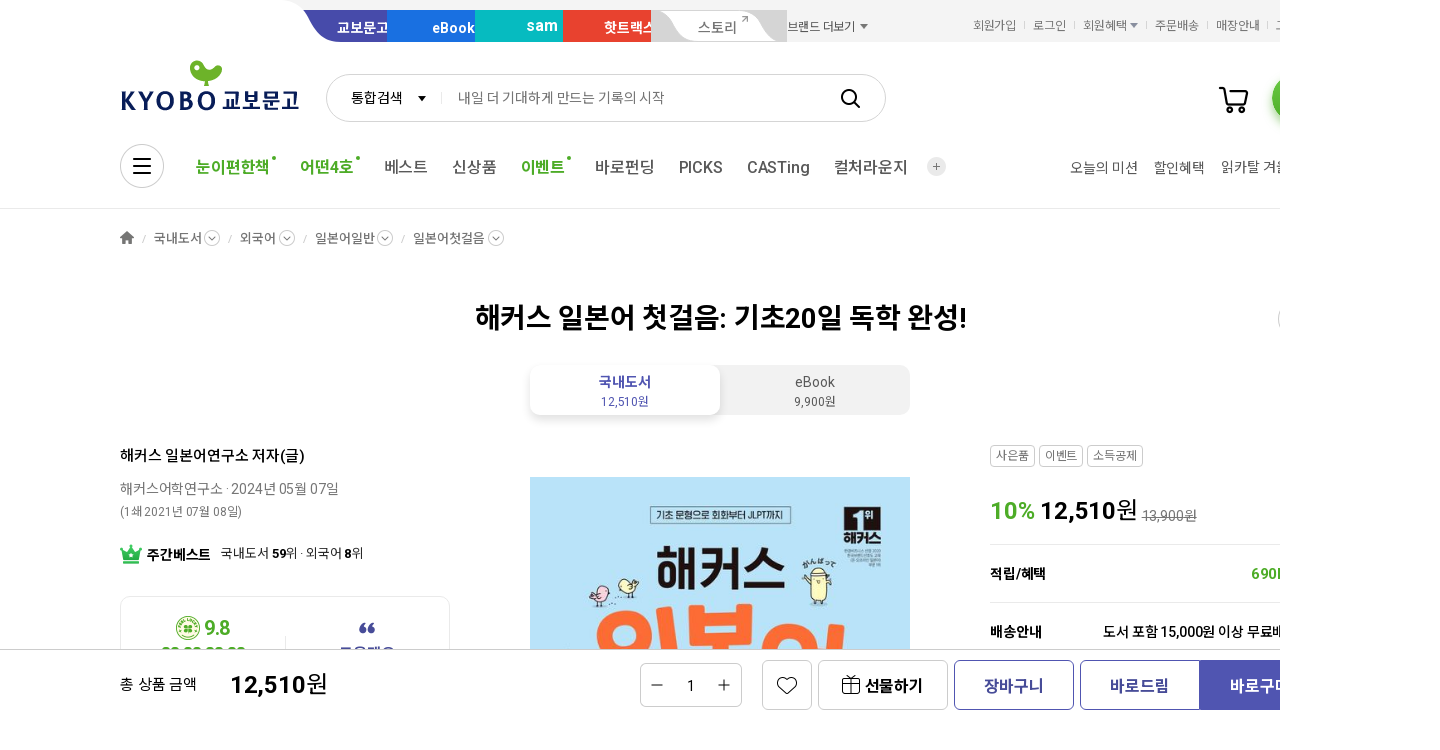

--- FILE ---
content_type: text/html
request_url: https://cubot.eigene.io/4ffe4f3c-7219-4bd2-a7ae-eba4aefc9b19/index.html
body_size: 52
content:
<!doctype html><html lang="en"><head><meta charset="UTF-8"/><meta http-equiv="X-UA-Compatible" content="IE=edge"/><meta name="viewport" content="width=device-width,initial-scale=1"/><title>Eigene-Value</title><script defer="defer" src="bundle-v2.js"></script></head><body></body></html>

--- FILE ---
content_type: application/javascript;charset=UTF-8
request_url: https://issuer.eigene.io/guid?callback=jsonp_baeve5xq3zjvffm
body_size: 120
content:
/**/jsonp_baeve5xq3zjvffm({"EG_GUID":"a8c36202-7e3c-47e6-b187-3c1e2ce7175e"});

--- FILE ---
content_type: application/javascript
request_url: https://product.kyobobook.co.kr/lib/kbb-js/shared.min.js?t=202601131110
body_size: 59712
content:
/*! @kyobobook/kbb-js v1.0.10 (build 20260105-151934) */
!function(t,e){"object"==typeof exports&&"object"==typeof module?module.exports=e():"function"==typeof define&&define.amd?define([],e):"object"==typeof exports?exports.__KbbJS__=e():(t.__KbbJS__=t.__KbbJS__||{},t.__KbbJS__.shared=e())}(self,(function(){return(self.webpackChunk_KbbJS_=self.webpackChunk_KbbJS_||[]).push([[712],{73966:function(t,e,n){"use strict";n.d(e,{NH:function(){return o},uz:function(){return u},j7:function(){return H},e4:function(){return s},SL:function(){return B},pi:function(){return E},o2:function(){return g},IE:function(){return v},kD:function(){return m},ReviewListType:function(){return h},aZ:function(){return T},B:function(){return y},eO:function(){return r},QJ:function(){return F},bg:function(){return _},RA:function(){return i},WT:function(){return c},T5:function(){return p},Ny:function(){return O}});const r={KLOVER:"KLOVER",COMMENT:"COMMENT",REPLY:"REPLY",QNA:"QNA"},i={KLOVER:"003",COMMENT:"004",REPLY:"004"},o={ALL:"001",PC:"002",MOBILE:"003"},u={ANDROID:"001",IOS:"002"},s={welcome:"001",myroom:"002",bookcast:"003",member:"004",product:"007",event:"008"},c={PAGE:"page",PAGE_LIMIT:"pageLimit",PROD_ID:"saleCmdtid",IMAGE_NUM:"atacFileNum",IMAGE_SEQ:"atacFileSqnc",IMAGE_URL:"webLinkUrladrs",IMAGE_STATUS:"flag",KLOVER_SITE_CODE:"kbcSiteCode",KLOVER_ID:"revwNum",KLOVER_SORT:"reviewSort",KLOVER_TYPE:"revwPatrCode",KLOVER_CONTENT:"revwCntt",KLOVER_IMAGES:"reviewAtacList",KLOVER_RATING:"revwRvgr",KLOVER_EMOT_TYPE:"revwEmtnKywrPatrCode",KLOVER_EMOT_CODE:"revwEmtnKywrCode",KLOVER_SPOILER:"splrInclYsno",KLOVER_PROD_IDS:"saleCmdtids",KLOVER_PROD_ID_SRIS_MOTHER:"srisMotherSaleCmdtid",KLOVER_IS_SRIS:"srisReviewYn",KLOVER_SRIS_MOTH:"srisMotherSaleCmdtid",KLOVER_IS_SRLZ:"webToonYsno",KLOVER_IS_SRLZ_ALL:"allYsno",KLOVER_IS_SUMMERY:"revwSummeryYn",REPLY_ID:"cmntNum",REPLY_TYPE:"cmntSrceCttsCode",REPLY_TOP_POST_ID:"cmntCttsIdnfNum",REPLY_CONTENT:"cmntCntt",REPLY_TOP_ID:"hgrnCmntNum",REPLY_LEVEL:"cmntLvl",REPLY_IS_DELETE:"dltYsno",COMMENT_IMAGES:"cmntAtacList",POST_STATUS:"cmntCdtnCode",POST_BAN_MSG:"cmntCdtnMdfcRsn",POST_BAN_CODE:"cttsHdngRsnCode",REPORT_BAN_POST_TYPE:"declrCttsCode",REPORT_BAN_ID:"declrCttsIdnfNum",REPORT_BAN_CODE:"declrRsnCode",REPORT_BAN_MSG:"declrRsn",LIKE_POST_TYPE:"rcmnCttsCode",LIKE_POST_ID:"rcmnCttsIdnfNum",BLOCK_MMBR_NUM:"blkMmbrNum",BLOCK_POST_TYPE:"blkCttsCode",BLOCK_POST_ID:"blkCttsIdnfNum",BLOCK_TERML_DVSN_CODE:"blkTermlDvsnCode",BLOCK_TERML_OS_TYPE_CODE:"blkTermlOsTypeCode",ONLN_JOB_DVSN_CODE:"onlnJobDvsnCode",REVIEW_KIND_CODE:"revwKindCode",FNDG_PRJT_SRMB:"fndgPrjtSrmb",ORDE_ID:"ordrId"},a={SITE_CODE:c.KLOVER_SITE_CODE,CREATED:"cretDttm",TOTAL_COUNT:"totalCount",IMG_ITEM_PATH:"saveFilePathName",IMG_ITEM_FILE:"saveFileName",IMG_LINK_URL:"webLinkUrladrs",PROD_ID:c.PROD_ID,PROD_TITLE:"cmdtName",PROD_BARCODE:"cmdtcode",PROD_DIV_CODE:"saleCmdtDvsnCode",PROD_LIMIT_AGE:"saleLmttAge",AUTHOR_ID:"mmbrNum",AUTHOR_LOGIN_ID:"mmbrId",REPORT_BAN:"declarationUserYsno",BAN_COUNT:"reviewDeclarationCount",BAN_COUNT_5TIMES_OVER:"declaration5timesYsno",COMMENT_COUNT:"reviewCommentCount",BLOCK_USER_YSNO:"blockUserYsno"},l={ID:c.REPLY_ID,DATA_LIST:"reviewReplyList",CONTENT:"cmntCntt",REPLY_COMMENT_LIST:"replyCommentList"},f={ID:c.KLOVER_ID,DATA_LIST:"reviewList",CONTENT:c.KLOVER_CONTENT,TYPE:c.KLOVER_TYPE,IS_LIKE:"reviewRecommendUserYsno",LIKE_COUNT:"reviewRecommendCount",IMAGES:c.KLOVER_IMAGES,RATING:c.KLOVER_RATING,EMOT_TYPE:c.KLOVER_EMOT_TYPE,EMOT_CODE:c.KLOVER_EMOT_CODE,EMOT_LABEL:"revwEmtnKywrName",SPOILER:c.KLOVER_SPOILER,FIRST_POST_ID:"firstRevwNum",AFT_MONTH_POST_ID:"oneMonthRevwNum"},d={ID:c.REPLY_ID,DATA_LIST:"reviewReplyList",CONTENT:"cmntCntt",IS_LIKE:"replyRecommendUserYsno",LIKE_COUNT:"replyRecommendCount",REPLY_COMMENT_COUNT:"replyCommentCount",COMMENT_SECRET_YSNO:"cmntPrvtYsno",IMAGES:c.COMMENT_IMAGES},p=(c.REPLY_ID,c.COMMENT_IMAGES,{KYOBOBOOK:"001",EBOOK:"002",HOTTRACKS:"004",UNDEFINED:"000"}),h={COMMENT:"001",KLOVER_REVIEW:"002",SHOWCASE_REVIEW:"003",MYROOM_REVIEW:"004",OWN_REVIEW:"005",REVIEW:"000",QNA:"007"},m={ALL:"000",PURCHASE:"002",AFT_MONTH:"003",FUNDING:"004"},g={ALL:"000",PURCHASE:"002"},v={FUNDING:"004"},E={BOOK_EMOT:"001",BOOK_FUNC:"002",BOOK_KIDS:"003",NON_BOOK:"004",CULTURE:"005"},_={EVENT:"001",CONTENTS:"002",KLOVER:"003",CULTURE:"005",ONK_SERVICE:"006",FUNDING:"007"},O={FAVORITE:"001",LATEST:"002"},T={CALUMNY:"001",PROMOTION:"002",OBSCENE:"003",UNRELATED:"004",PAPERING:"005",ETC:"999"},y={BLOCK:"차단으로 DB 저장"};var b=n(91829),R=n.n(b),I=n(35820),C=n.n(I),A=n(82324),S=n(13792),w=n(77631),L=n(27484),P=n.n(L);function D(t){return null==t?0:(t=+t,isNaN(t)?0:t)}function N(t){return null!=t&&"Y"===t.trim().toUpperCase()}class U extends A.tp{constructor(t,e){var n,r;super(),this._type=t,this._data=e,this._created=P()(this.get(a.CREATED)).format("YYYY.MM.DD"),this._isLike=N(this.getDataByType("IS_LIKE")),this._likeCount=D(this.getDataByType("LIKE_COUNT")),this._isBanBySelf=N(this.get(a.REPORT_BAN)),this._banCount=D(this.get(a.BAN_COUNT)),this._isBanByOthers=this.getBanByOthers(),this._isBlockedBySelf=N(this.get(a.BLOCK_USER_YSNO)),this._isCmntSecret=N(this.get(d.COMMENT_SECRET_YSNO)),this._imageList=null==(n=this.getDataByType("IMAGES"))||""===n?[]:n,this._imageUrls=0===(r=this.imageList).length?[]:r.map((t=>{const e=(0,S.U2)(t,a.IMG_LINK_URL);if(e)return/^http?:\/\//.test(e)?e:[w.AO,e].join("/");const n=(0,S.U2)(t,a.IMG_ITEM_PATH).slice(0,-1),r=(0,S.U2)(t,a.IMG_ITEM_FILE);return[w.AO,n,r].join("/")}))}get data(){return this._data}get id(){return""+this.getDataByType("ID")}get type(){return this._type}get siteCode(){return this.get(a.SITE_CODE)}get created(){return this._created}get content(){return this.getDataByType("CONTENT")}get imageList(){return this._imageList}get imageUrls(){return this._imageUrls}get title(){return this.get(a.PROD_TITLE)}get pid(){return this.get(a.PROD_ID)}get bid(){return this.get(a.PROD_BARCODE)}get prodCode(){return this.get(a.PROD_DIV_CODE)}get prodAge(){return this.get(a.PROD_LIMIT_AGE)}get authorId(){return this.get(a.AUTHOR_ID)}get authorLoginId(){return this.get(a.AUTHOR_LOGIN_ID)}get reviewCommentCount(){return this.get(a.COMMENT_COUNT)}get replyCommentCount(){return this.get(d.REPLY_COMMENT_COUNT)}get isBanBySelf(){return this._isBanBySelf}get isBlockedBySelf(){return this._isBlockedBySelf}get isCmntSecret(){return this._isCmntSecret}get isBanByOthers(){return this._isBanByOthers}get isBan(){return this.isBanBySelf||this.isBanByOthers}get isBlind(){var t;return[this.isSpoiler,this.isBanBySelf,this.isBanByOthers,this.isBlockedBySelf,null===(t=this.data)||void 0===t?void 0:t.isBlockedBySelf,this.isCmntSecret].some(Boolean)}get isLike(){return this._isLike}get likeCount(){return this._likeCount}get(t,e){const n=(0,S.U2)(this.data,t,e);return(0,S.HD)(n)&&!n.length?e:n}getDataByType(t,e){let n;switch(this.type){case r.KLOVER:n=f;break;case r.COMMENT:n=d;break;case r.REPLY:n=l}return null==n||null==(t=(0,S.U2)(n,t))?e:this.get(t,e)}getBanByOthers(){return!(this._banCount<5)&&(!(this.likeCount>0)||!(this._banCount-this.likeCount)/2<-5)}}class M extends U{constructor(t){super(r.KLOVER,t),this._rating=D(this.get(f.RATING,0)),this._spoiler=N(this.get(f.SPOILER))}get postType(){return this.get(f.TYPE)}get rating(){return this._rating}get emotion(){return this.get(f.EMOT_LABEL)}get emotionCode(){return this.get(f.EMOT_CODE)}get emotionType(){return this.get(f.EMOT_TYPE)}get firstPostId(){return this.get(f.FIRST_POST_ID)}get aMonthPostId(){return this.get(f.AFT_MONTH_POST_ID)}get hasRelatedPost(){return this.firstPostId||this.aMonthPostId}get isSpoiler(){return this._spoiler}}class x extends A.Rm{constructor(){super({service:"review"}),this.initialized=!0}get(t){const e=[this.getApiURL("detail"),t].join("/").replace("//","/");return this.fetch(e).then((t=>{let{data:e}=t;return new M(e)}))}post(t){const e=this.getApiURL("add");return this.fetch(e,{method:w.w$.POST,body:t,loading:!0})}eventPost(t,e,n,r){const i={evntId:e,evntFuncNum:n,ptcpCntt:null==t?void 0:t.revwCntt,requestObject:t,prsnInfmGthrAgrmYsno:r};return this.fetch("/api/gw/evt/event/enter/revw",{method:w.w$.POST,body:i,loading:!0})}update(t){const e=this.getApiURL("update");return this.fetch(e,{method:w.w$.PUT,body:t,loading:!0})}delete(t){const e=this.getApiURL("delete",{[c.KLOVER_ID]:t});return this.fetch(e,{method:w.w$.DELETE,loading:!0})}list(){var t;let e=arguments.length>0&&void 0!==arguments[0]?arguments[0]:{};const n=this.getSaleCmdtids(e),r=n&&null!=e&&e.pid&&R()(t=n.toString()).call(t,null==e?void 0:e.pid.toString())?"Y":"N";let i="N",o="N";"Y"===e.srlz&&(i="Y",o="Y");const u=this.getParams(e,{[c.PAGE]:1,[c.PAGE_LIMIT]:10,[c.KLOVER_SORT]:O.FAVORITE,[c.KLOVER_TYPE]:m.ALL,[c.KLOVER_PROD_IDS]:n,[c.KLOVER_IS_SRLZ]:i,[c.KLOVER_IS_SRLZ_ALL]:o,[c.KLOVER_IS_SUMMERY]:r},e),s=this.getApiURL("list",u);return this.fetch(s).then((t=>{const e=t.data,n=(0,S.U2)(e,f.DATA_LIST,[]).map((t=>new M(t)));return{page:(0,S.U2)(u,c.PAGE),size:(0,S.U2)(u,c.PAGE_LIMIT),total:(0,S.U2)(e,a.TOTAL_COUNT),list:n,reviewWrite:(0,S.U2)(e,"reviewWrite")}})).catch((t=>({page:1,size:(0,S.U2)(u,c.PAGE_LIMIT),total:0,list:[]})))}detail(t){const e=[this.getApiURL("detail"),t].join("/").replace("//","/");return this.fetch(e).then((t=>{let{data:e}=t;return Object.assign(e,{mnrId:(0,S.U2)(e,"amnrId"),cmdtName:(0,S.U2)(e,"cmdtName")}),{page:1,size:1,total:1,list:[new M(e)]}})).catch((t=>({page:1,size:1,total:0,list:[]})))}getListCount(t){const e=this.getGwApiURL("status-count",{[c.PROD_ID]:t});return this.fetch(e).then((t=>{const e={};return(0,S.U2)(t,"data",[]).forEach((t=>{const n=(0,S.U2)(t,f.TYPE),r=+(0,S.U2)(t,"count");e[n]=r})),e}))}async getEpisodeList(t){const e="/api/gw/dpdt/epd/serialization-product/".concat(t,"?option=ebook");return this.fetch(e,{method:w.w$.GET,loading:!0})}reportBan(t){const e=this.getGwApiURL("declr");return this.fetch(e,{method:w.w$.POST,body:t,loading:!0})}block(t){const e=this.getGwApiURL("block").replace("/review","");return this.fetch(e,{method:w.w$.POST,body:t,loading:!0})}like(t){let{id:e,type:n}=t,r=!(arguments.length>1&&void 0!==arguments[1])||arguments[1];const o={[c.LIKE_POST_ID]:e,[c.LIKE_POST_TYPE]:i[n]};let u="rcmn";r||(u+="-cancel");const s=this.getGwApiURL(u);return this.ui.loading=!0,this.fetch(s,{method:w.w$.POST,body:o}).then((()=>this.get(e).then((t=>{this.ui.loading=!1;return{count:t.likeCount,active:t.isLike,item:t}}))))}async toggleLike(t){this.ui.loading=!0;const e=await this.get(t.id).then((t=>t.isLike));return this.like(t,!e)}stats(t){const e=this.getApiURL("statistics",{[c.PROD_ID]:t});return this.fetch(e).then((t=>t.data))}async getEmotionData(t){let e=(0,S.U2)(t,"type");if(null==e){const n=(0,S.U2)(t,"id"),r=(0,S.U2)(t,"pid");if(null!=n)e=await this.get(n).then((t=>t.emotionType));else{if(null==r)return C().reject(new Error("필수정보가 누락되었습니다."));e=await this.stats(r).then((t=>t[c.KLOVER_EMOT_TYPE]))}}isNaN(+e)&&(e=E.BOOK_EMOT);const n=this.getApiURL("emotionTags",{[c.KLOVER_EMOT_TYPE]:e});return this.fetch(n).then((t=>{let{data:n}=t;const r=n.map((t=>({code:(0,S.U2)(t,f.EMOT_CODE),name:(0,S.U2)(t,f.EMOT_LABEL)})));return{type:e,list:r}}))}async getSplrChekUseYsno(t){const e=this.getApiURL("splrChekUseYsno",{[c.PROD_ID]:t});return this.fetch(e).then((t=>{let{data:e}=t;return e}))}getParams(t){let e=arguments.length>1&&void 0!==arguments[1]?arguments[1]:{};return Object.keys(t).forEach((n=>{const r=["code","ctgrcode","sris","srlz"];let i=n;switch(n){case"pid":i=c.PROD_ID;break;case"sort":i=c.KLOVER_SORT;break;case"type":i=c.KLOVER_TYPE;break;case"srismo":i=c.KLOVER_PROD_ID_SRIS_MOTHER}t[n]&&!R()(r).call(r,n)&&(e[i]=t[n])})),e}getSaleCmdtids(t){const e=[];return e.push(t.pid),e.join(",")}}const B=new x;var k=n(51956);class j extends U{constructor(t){super(r.REPLY,t)}get authorLoginId(){return this.get("mmbrId")}}class K extends U{constructor(t){super(r.REPLY,t)}get authorLoginId(){return this.get("mmbr_num")}get atacFileNum(){return this.get("atac_file_num")}get castngCttsPatrCode(){return this.get("castng_ctts_patr_code")}get cmntAtacList(){return this.get("cmntAtacList")}get cmntCdtnCode(){return this.get("cmnt_cdtn_code")}get cmntCdtnMdfcRsn(){return this.get("cmnt_cdtn_mdfc_rsn")}get cmntCntt(){return this.get("cmnt_cntt")}get cmntCttsIdnfNum(){return this.get("cmnt_ctts_idnf_num")}get cmntLvl(){return this.get("cmnt_lvl")}get cmntNum(){return this.get("cmnt_num")}get cmntSrceCttsCode(){return this.get("cmnt_srce_ctts_code")}get commentReplyDeclarationCount(){return this.get("comment_reply_declaration_count")}get cretDttm(){return this.get("cret_dttm")}get crtrId(){return this.get("crtr_id")}get cttsCntt(){return this.get("ctts_cntt")}get cttsDltYsno(){return this.get("ctts_dlt_ysno")}get cttsHdngRsnCode(){return this.get("ctts_hdng_rsn_code")}get cttsId(){return this.get("ctts_id")}get declaration5timesYsno(){return this.get("declaration_5times_ysno")}get declarationUserYsno(){return this.get("declaration_user_ysno")}get hgrnCmntNum(){return this.get("hgrn_cmnt_num")}get mmbrId(){return this.get("mmbr_id")}get mmbrNum(){return this.get("mmbr_num")}get mmbrNumSearchYsno(){return this.get("mmbr_num_search_ysno")}get replyDeclarationCount(){return this.get("reply_declaration_count")}get replyRecommendCount(){return this.get("reply_recommend_count")}get replyRecommendUserYsno(){return this.get("reply_recommend_user_ysno")}get reviewReplyWriteYsno(){return this.get("review_reply_write_ysno")}}class F extends A.Rm{constructor(){let t=arguments.length>0&&void 0!==arguments[0]?arguments[0]:{};super(Object.assign({service:"reply"},t)),this.initialized=!0}get type(){return this.getOption("type",_.KLOVER)}get maxListCount(){return this.getOption("maxListCount",9999)}get topPostId(){return this.getOption("topPostId")}get hgrnCmntNum(){return this.getOption("hgrnCmntNum")}post(t){t="003"===this.cmntSrceCttsCode?{cmntCntt:t.content,cmntLvl:1}:{cmntCntt:t.content,cmntLvl:2};const e=this.getApiURL("add");return this.fetch(e,{method:w.w$.POST,body:this.getParams(t),loading:!0}).then((t=>t)).catch((t=>{if("PDT-303001"===(0,S.U2)(t,"resultCode"))t={code:w.X4.AL_05_0033};else t.message=w.AQ.HTTP_ERROR;throw t}))}list(){let t=arguments.length>0&&void 0!==arguments[0]?arguments[0]:{};switch(this.type){case _.EVENT:case _.CONTENTS:case _.CULTURE:case _.ONK_SERVICE:case _.FUNDING:return this.detail(this.hgrnCmntNum)}const e=this.getParams(t,{[c.PAGE]:1,[c.PAGE_LIMIT]:this.maxListCount}),n=this.getApiURL("list",e);return this.fetch(n).then((t=>{const n=t.data,r=(0,S.U2)(n,l.DATA_LIST,[]).map((t=>new j(t)));return{page:(0,S.U2)(e,c.PAGE),size:(0,S.U2)(e,c.PAGE_LIMIT),total:(0,S.U2)(n,a.TOTAL_COUNT),list:r}})).catch((t=>({page:1,size:(0,S.U2)(e,c.PAGE_LIMIT),total:0,list:[]})))}detail(t){if("007"===this.type){const e=(0,k.customURL)("/api/gw/pdt/reply/list",{cmntNum:t,page:1,pageLimit:1});return this.fetch(e,{loading:!0}).then((t=>{let{data:e}=t;const n=window.location.pathname.split("/"),r={projectId:n[n.length-1]},i=(0,k.customURL)("/api/gw/evt/funding/detail/manager",r);return this.fetch(i).then((t=>{200===t.statusCode&&e.reviewReplyList.forEach((e=>{e.replyCommentList.forEach((e=>{var n;e.managers=null===(n=t.data)||void 0===n?void 0:n.managers}))}));let n=null;null!=(null==e?void 0:e.reviewReplyList)&&(null==e?void 0:e.reviewReplyList.length)>0&&(n=null==e?void 0:e.reviewReplyList[0]);const r=(0,S.U2)(n,"replyCommentList",[]).map((t=>{const e=new K(t);return new j(e)}));return{total:(0,S.U2)(n,"replyCommentCount"),list:r}})).catch((t=>({total:0,list:[]})))}))}{const e=(0,k.customURL)("/api/gw/pdt/reply/list",{cmntNum:t,page:1,pageLimit:1});return this.fetch(e,{loading:!0}).then((t=>{let{data:e}=t,n=null;null!=(null==e?void 0:e.reviewReplyList)&&(null==e?void 0:e.reviewReplyList.length)>0&&(n=null==e?void 0:e.reviewReplyList[0]);const r=(0,S.U2)(n,"replyCommentList",[]).map((t=>{const e=new K(t);return new j(e)}));return{total:(0,S.U2)(n,"replyCommentCount"),list:r}})).catch((t=>({total:0,list:[]})))}}update(t){const e=this.getParams(t,{}),n=this.getApiURL("update");return this.fetch(n,{method:w.w$.PUT,body:e,loading:!0})}delete(t){const e=this.getApiURL("delete",{[c.REPLY_ID]:t});return this.fetch(e,{method:w.w$.DELETE,loading:!0})}getParams(t){let e=arguments.length>1&&void 0!==arguments[1]?arguments[1]:{};switch(e[c.REPLY_TYPE]=this.type,this.type){case _.KLOVER:e[c.REPLY_TOP_POST_ID]=this.topPostId;break;case _.EVENT:case _.CONTENTS:case _.CULTURE:case _.ONK_SERVICE:case _.FUNDING:e[c.REPLY_TOP_POST_ID]=this.topPostId,e[c.REPLY_TOP_ID]=this.hgrnCmntNum,e.cmntNum=this.hgrnCmntNum}return Object.keys(t).forEach((n=>{let r=n;switch(n){case"id":r=c.REPLY_ID;break;case"content":r=c.REPLY_CONTENT}e[r]=t[n]})),e}}new F;class G extends U{constructor(t){super(r.COMMENT,t)}get authorLoginId(){return this.get("mmbrId")}}class Y extends A.Rm{constructor(){let t=arguments.length>0&&void 0!==arguments[0]?arguments[0]:{};super(Object.assign({service:"cmnt"},t)),this.initialized=!0}get type(){return this.getOption("type",_.CONTENTS)}get maxListCount(){return 10}get topPostId(){return this.getOption("topPostId")}post(t){const e=this.getApiURL("add");return this.fetch(e,{method:k.HttpMethod.POST,body:this.getParams(t),loading:!0})}list(){let t=arguments.length>0&&void 0!==arguments[0]?arguments[0]:{};const e=this.getParams(t,{[c.PAGE]:1,[c.PAGE_LIMIT]:10});if("007"===e.cmntSrceCttsCode){const t=(0,k.customURL)(null!=e&&e.cmntCttsIdnfNumList?"/api/gw/pdt/reply/list-by-idnf_num_list":"/api/gw/pdt/reply/list",e);return this.fetch(t).then((t=>t.data)).then((t=>{const n=window.location.pathname.split("/"),r={projectId:n[n.length-1]},i=(0,k.customURL)("/api/gw/evt/funding/detail/manager",r);return this.fetch(i).then((n=>{200===n.statusCode&&t.reviewReplyList.forEach((t=>{var e;t.managers=null===(e=n.data)||void 0===e?void 0:e.managers}));const r=(0,S.U2)(t,d.DATA_LIST,[]).map((t=>new G(t)));return{page:(0,S.U2)(e,c.PAGE),size:(0,S.U2)(e,c.PAGE_LIMIT),total:(0,S.U2)(t,a.TOTAL_COUNT),list:r}}))})).catch((t=>({page:1,size:(0,S.U2)(e,c.PAGE_LIMIT),total:0,list:[]})))}{const t=(0,k.customURL)(null!=e&&e.cmntCttsIdnfNumList?"/api/gw/pdt/reply/list-by-idnf_num_list":"/api/gw/pdt/reply/list",e);return this.fetch(t).then((t=>{const n=t.data,r=(0,S.U2)(n,d.DATA_LIST,[]).map((t=>new G(t)));return{page:(0,S.U2)(e,c.PAGE),size:(0,S.U2)(e,c.PAGE_LIMIT),total:(0,S.U2)(n,a.TOTAL_COUNT),list:r}})).catch((t=>({page:1,size:(0,S.U2)(e,c.PAGE_LIMIT),total:0,list:[]})))}}update(t){const e=this.getParams(t,{}),n=this.getApiURL("update");return this.fetch(n,{method:k.HttpMethod.PUT,body:e,loading:!0})}delete(t){const e=(0,k.customURL)("/api/gw/pdt/reply/delete",{[c.REPLY_ID]:t});return this.fetch(e,{method:k.HttpMethod.DELETE,loading:!0})}getParams(t){let e=arguments.length>1&&void 0!==arguments[1]?arguments[1]:{};return Object.keys(t).forEach((n=>{let r=n;switch(n){case"id":r=c.REPLY_ID;break;case"content":r=c.REPLY_CONTENT}e[r]=t[n]})),e}async toggleLike(t){var e,n,r;this.ui.loading=!0;const i=await this.get({id:(null==t||null===(e=t.data)||void 0===e?void 0:e.cmntNum)||(null==t?void 0:t.id),cmnt:{id:null==t||null===(n=t.data)||void 0===n?void 0:n.cmntCttsIdnfNum,code:null==t||null===(r=t.data)||void 0===r?void 0:r.cmntCdtnCode}}).then((t=>t.isLike));return this.like(t,!i)}get(t){const e=(0,k.customURL)("/api/gw/pdt/reply/list",{cmntNum:t.id,page:1,pageLimit:1});return this.fetch(e).then((t=>{let{data:e}=t,n=null;return null!=(null==e?void 0:e.reviewReplyList)&&(null==e?void 0:e.reviewReplyList.length)>0&&(n=null==e?void 0:e.reviewReplyList[0]),new G(n)}))}like(t){let e=!(arguments.length>1&&void 0!==arguments[1])||arguments[1];const{id:n,type:r}=t,o={[c.LIKE_POST_ID]:n,[c.LIKE_POST_TYPE]:i[r]};let u="/api/gw/pdt/review/rcmn";return e||(u+="-cancel"),this.ui.loading=!0,this.fetch(u,{method:k.HttpMethod.POST,body:o}).then((()=>this.get({id:t.data.cmntNum,cmnt:{id:t.data.cmntCttsIdnfNum,code:t.data.cmntCdtnCode}}).then((t=>{this.ui.loading=!1;return{count:t.likeCount,active:t.isLike,item:t}}))))}}const H=new Y},70054:function(t,e,n){"use strict";n.d(e,{a:function(){return i},c:function(){return r}});const r=2.5,i=4},85442:function(t,e,n){"use strict";n.d(e,{Au:function(){return l},EJ:function(){return v},G2:function(){return f},P_:function(){return a},YG:function(){return i},d3:function(){return o},iD:function(){return s},kO:function(){return g},ki:function(){return u},nf:function(){return h},o8:function(){return r},oT:function(){return m},qp:function(){return c},r5:function(){return d},sn:function(){return p}});const r=10,i=50,o=1,u="내용을 ".concat(r,"자 이상 입력해 주세요."),s="내용을 ".concat(o,"자 이상 입력해 주세요."),c="내용을 입력해 주세요.",a="내용을 100자 이상 또는 이미지 포함 ".concat(i,"자 이상 작성된 리뷰를 대상으로 적립해 드립니다."),l=5,f={CREATE:"create-review-form",OPEN:"active-review-form",CLOSE:"deactive-review-form",UPDATE_FIELD:"update-form-field",SUBMIT_SUCCESS:"submit-success",CKLOVER_UPDATE:"klover-update"},d={KLOVER_SUBMIT:"create-klover-form-ga-script"},p=[{code:"001",name:"좋았어요"},{code:"002",name:"재밌어요"},{code:"003",name:"공감돼요"},{code:"004",name:"최고예요"},{code:"005",name:"아쉬워요"}],h={CK:"CKLOVER"},m={MY_LIBRARY_KLOVER:"/library/review",MY_ORDER_LIST:"/myroom/member/order-list"},g={TEXT:"텍스트만",PHOTO:"사진 첨부"},v={MYROOM:"myroom",PRODUCT:"product",EVENT:"event",WELCOME:"welcome",ORDER:"order",FUNDING:"funding"}},7984:function(t,e,n){"use strict";n.d(e,{EJ:function(){return o.EJ},G2:function(){return o.G2},Iv:function(){return i.Iv},a_:function(){return r.a},cL:function(){return r.c}});var r=n(70054),i=n(30702),o=n(85442)},30702:function(t,e,n){"use strict";n.d(e,{GL:function(){return l},Iv:function(){return s},Ne:function(){return o},U5:function(){return u},VD:function(){return c},Zx:function(){return i},e0:function(){return d},jq:function(){return f},rf:function(){return a}});var r=n(73966);const i="ui-state-active",o="tab_disabled",u={FILTER:"filter",SORT:"sort"},s={CHANGE_FILTER:"change-list-filter",CHANGE_SORT:"change-list-sort",FETCH_DATA:"fetch-list-data",UPDATE_ITEMS:"update-list-items",UPDATE_POST:"update-post"},c={UPDATE_DATA:"update-data"},a={CHANGE_DISPLAY:"reply-change-display",FETCH_DATA:"reply-fetch-list"},l=Object.keys(r.kD).map((t=>{const e=r.kD[t];return e!==r.kD.GENERAL?e:void 0})).filter(Boolean),f=Object.keys(r.o2).map((t=>{const e=r.o2[t];return e!==r.o2.GENERAL?e:void 0})).filter(Boolean),d=Object.keys(r.IE).map((t=>r.IE[t])).filter(Boolean)},74811:function(t,e,n){"use strict";n.d(e,{II:function(){return s},Rf:function(){return c},vc:function(){return i}});var r=n(13792),i=n(72825);const o="namespace",u=["global",o].join(".");function s(t,e){const n=(0,r.U2)(i,u);if(null==t)return n;null==e&&(e=!1);const s=[e?"plugins":"module",t,o].join(".");let c=(0,r.U2)(i,s,t);return null!=c?(e&&(c="plugins."+c),[n,c].join(".")):void 0}function c(t,e){let n=s(t);if(null!=n)return null!=e&&(n=[n,e].join(".")),(0,r.U2)(window,n)}!function(){const t=(0,r.U2)(i,u),e=(0,r.U2)(window,t,"KbbJS");e!==t&&(0,r.t8)(i,u,e)}(),e.ZP=i},5700:function(t,e,n){"use strict";n.d(e,{Zd:function(){return o},RP:function(){return r},Au:function(){return i},F3:function(){return u},Gp:function(){return s}});const r={ECOMMERCE_ITEM:"ecommerce_item",ITEM_EVENT:"item_event",GENERAL_EVENT:"general_event"},i={ECOMMERCE_ITEM:"ecommerce_item",ITEM_EVENT:"item_event",GENERAL_EVENT:"general_event",PROMOTION_MAIN:"promotion_main",VIEW_PROMOTION:"view_promotion",VIEW_PROMOTION_MAIN:"view_promotion_main",VIEW_ITEM_LIST:"view_item_list",VIEW_FAQ_PAGE:"view_faq_page",PROMOTION:"promotion",SELECT_PROMOTION:"select_promotion",SELECT_ITEM:"select_item",SELECT_CONTENT:"select_content",ADD_TO_MAKER:"add_to_maker",ADD_TO_WISHLIST:"add_to_wishlist",CLICK_COUPON:"click_coupon",CLICK_ELEMENT:"click_element",CLICK_GIFT_PURCHASE:"click_gift_purchase",ADD_TO_CART:"add_to_cart",CLICK_EVENT:"click_event",SEARCH:"search",SEARCH_FAIL:"search_fail",PREVIEW_ITEM:"preview_item",AD_BANNER:"ad_banner",VIEW_AD_BANNER:"view_ad_banner",CLICK_AD_BANNER:"click_ad_banner",CLICK_DIRECT_PURCHASE:"click_direct_purchase"},o={EVENT:"event",EVENT_NAME:"event_name",ECOMMERCE:"ecommerce",ITEM_LIST_ID:"item_list_id",ITEM_LIST_NAME:"item_list_name",ITEM_LIST_TAB:"item_list_tab",MENU:"menu",BASE_CONTENT_ID:"base_content_id",BASE_CONTENT_NAME:"base_content_name",DEVICE_TYPE:"device_type",AD_ID:"ad_id",PUBLISHER_ID:"publisher_id",SECTION:"section",TITLE:"title",PROMOTION_ID:"promotion_id",PROMOTION_NAME:"promotion_name",EP_PROMOTION_CHANNEL:"ep_promotion_channel",EP_PROMOTION_CHARACTER:"ep_promotion_character",EP_PROMOTION_GROUP:"ep_promotion_group",EP_VISIT_SITEOPTION:"ep_visit_siteOption",INDEX:"index",CLICK_URL:"click_url",ITEMS:"items",ITEM_TYPE:"item_category",ITEM_ID:"item_id",ITEM_NAME:"item_name",ITEM_BRAND:"item_brand",ITEM_MAKER:"item_maker",ITEM_CATEGORY:"item_category",ITEM_CATEGORY2:"item_category2",ITEM_CATEGORY3:"item_category3",ITEM_CATEGORY4:"item_category4",ITEM_CATEGORY5:"item_category5",CONTENT_TYPE:"content_type",CONTENT_ID:"content_id",CONTENT_NAME:"content_name",COUPON:"coupon",CUSTOM_VALUE:"custom_value",SEARCH_TERM:"search_term",CATEGORY:"category",CATEGORY2:"category2",CATEGORY3:"category3",CATEGORY4:"category4",CATEGORY5:"category5",PRICE:"price",PRICE_ORIGINAL:"price_original",QUANTITY:"quantity",CURRENCY:"currency",ITEM_EBOOK_TYPE:"item_ebook_type",TYPE:"type",ITEM_VARIANT:"item_variant"},u={FLOATING:"floating"},s={RECENT_MENU:"플로팅 최근본 메뉴"}},32937:function(t,e,n){"use strict";n.d(e,{$:function(){return s},AO:function(){return c},Di:function(){return f},H6:function(){return p},L4:function(){return a},Pp:function(){return v},Ps:function(){return g},Wq:function(){return l},X4:function(){return m},q$:function(){return d},wP:function(){return h}});var r=n(74811),i=n(13792),o=n(43368),u=n(5878);const s=(0,o.x$)("cdn","host"),c=function(){const t=(0,i.U2)(r.ZP,"service.cdn.host");return(0,u.isDevHost)()?t:(0,o.x$)("cdn","host")}(),a=function(){let t=s;null==t&&(t=(0,i.U2)(r.ZP,"service.cdn.host"));const e=(0,o.x$)("cdn","baseURL")||"";return t=t.replace(/[\s/]+$/,""),/^\//.test(e)||(t+="/"),t+e}(),l=(0,o._7)("ui.views"),f=(0,o._7)("ui.viewDIR"),d=(0,o._7)("ua.device.isMobile"),p=document.querySelector("html[data-view]").dataset.service,h=(0,i.U2)(r.ZP,"resource.names"),m=(t=>{const e={};return Object.keys(t).forEach((t=>e[t]=t)),e})((0,o.V1)("alert")||{}),g=(0,o._7)("product.code.group",{}),v=(0,o._7)("product.code.category",{})},77631:function(t,e,n){"use strict";n.d(e,{AO:function(){return p.AO},X4:function(){return p.X4},$:function(){return p.$},L4:function(){return p.L4},MU:function(){return f},JP:function(){return g},H6:function(){return p.H6},Jo:function(){return H},CommonEvent:function(){return i},zc:function(){return E},x4:function(){return K},cg:function(){return c},_t:function(){return a},FavorClsName:function(){return r},Fz:function(){return u},Zd:function(){return G.Zd},RP:function(){return G.RP},Au:function(){return G.Au},F3:function(){return G.F3},Gp:function(){return G.Gp},kr:function(){return j},PM:function(){return v},w$:function(){return O},oj:function(){return _},q$:function(){return p.q$},dK:function(){return d},bn:function(){return U},eU:function(){return T},Ry:function(){return b},Wt:function(){return I},G1:function(){return R},z7:function(){return y},GU:function(){return A},I5:function(){return C},Gs:function(){return s},EB:function(){return k},vc:function(){return F},F5:function(){return L},Fq:function(){return P},jT:function(){return N},RB:function(){return M},vN:function(){return x},Pp:function(){return p.Pp},Ps:function(){return p.Ps},k7:function(){return Y},wP:function(){return p.wP},S3ImgOptKey:function(){return S},_1:function(){return w},ER:function(){return m},sh:function(){return B},Yd:function(){return h},AQ:function(){return D},po:function(){return l},os:function(){return o},Wq:function(){return p.Wq},Di:function(){return p.Di},ZF:function(){return V}});const r={ACTIVE:"active",DISABLED:"disabled",TAB_ITEM_ACTIVE:"ui-state-active",TAB_ITEM_DISABLED:"ui-state-disabled",TAB_LINK_DISABLED:"tab_disabled",FOLD_EXPANDED:"expanded"},i={INIT:"initialize",PARTIAL_INIT:"partial-init",PARTIAL_INIT_ALLDONE:"partial-init-all-done",INITIALIZED:"initialized",CLICK:"click",CHANGE:"change"},o={SUBMODULE_LOAD:"ui-submodule-load",SUBMODULE_LOADED:"ui-submodule-loaded"},u={START:"http-fetch-start",SUCCESS:"http-fetch-success",FAILURE:"http-fetch-failure",FINISH:"http-fetch-finish"},s={PAGI_READY:"pagi-ready",RENDER_START:"render-start",RENDER_FINISH:"render-finish",CHANGE_STATUS:"change-status"},c={CREATE:"dialogcreate",CLOSE:"dialogclose",CLOSE_BEFORE:"dialogbeforeclose",DRAG:"dialogdrag",DRAG_START:"dialogdragstart",DRAG_STOP:"dialogdragstop",FOCUS:"dialogfocus",OPEN:"dialogopen",RESIZE:"dialogresize",RESIZE_START:"dialogresizestart",RESIZE_STOP:"dialogresizestop",CREATE_BEFORE:"dialogcreatebefore",DESTROY:"destroy"},a={START:"mousedown touchstart",STOP:"mouseup touchend"},l={SCRIPT_LOADED:"loaded-script",COMPLETE_LOADED:"complete-loaded-scripts",PUB_SCRIPT_CALL_BEFORE:"pub-script-call-before",PUB_SCRIPT_CALL_AFTER:"pub-script-call-after",ADD_SUBMODULE:"add-ui-submodule",DOM_READY:"dom-ready",PARSED_DOM_SCRIPT_LIST:"parsed-dom-script-list",INIT_PUB_SCRIPT:"init-pub-script",FETCH_WISH_ITEM:"fetch-wish-item"},f=[i.CLICK].join(" "),d=["jpg","png","gif"];var p=n(32937);const h="kyobobook.co.kr",m="https://contents."+h,g=function(t){let e=window.location.host.split(":")[0];return e.indexOf(h)>-1&&(e=h),e}(),v={ACCEPT:"Accept",ACCEPT_CHARSET:"Accept-Charset",CONTENT_TYPE:"Content-Type",CONTENT_DISPOSITION:"Content-Disposition"},E={JSON:"application/json",EXCEL:"application/msexcel",MULTIPART_FORM:"multipart/form-data"},_={OK:200,BAD_REQUEST:400,UNAUTHORIZED:401,FORBIDDEN:403,NOT_FOUND:404,METHOD_NOT_ALLOWED:405,NOT_ACCEPTABLE:406,INTERNAL_SERVER_ERROR:500},O={GET:"get",POST:"post",DELETE:"delete",PUT:"put",OPTION:"options"},T="kbbfn",y="kfstatus",b=T+"-load",R=T+"-loaded",I=T+"-failed",C={CREATE:"create",SET:"set",INSTANCE:"instance",STORE:"store",LOAD:"load",RELOAD:"reload",DESTROY:"destroy"},A={READY:"".concat(T,"-ready"),SET_INSTANCE:"".concat(T,"-set-instance")},S={PRODUCT_ID:"pid",PRODUCT_TYPE:"type",PRODUCT_NAME:"title",ISBN_CODE:"bid",LINK_URL:"url",RESTRICT_AGE:"age",RESTRICT_ADULT:"adult",ATTR_TYPE:"attr",SIZE:"size",DEBUG_DELAY:"debug-delay",IMAGE_TYPE:"img-type",IMAGE_PATH:"img-path",BG_CLASS:"bg-class",BG_TARGET:"bg-target",LAZY:"lazy"},w=Object.keys(S).map((t=>S[t])),L={PLATINUM:"510",GOLD:"520",SILVER:"530",FRIENDS:"540"},P={[L.PLATINUM]:"플래티넘",[L.GOLD]:"골드",[L.SILVER]:"실버",[L.FRIENDS]:"프렌즈"},D={LOADING:"데이터를 불러오는 중입니다.",HTTP_ERROR:"서버통신 중 알 수 없는 오류가 발생했습니다.",HTTP_ERROR_UNAUTHORIZED:"사용자 토큰인증에 실패했습니다."},N={INIT_LIST:"initList",DEPEND_ON:"dependOn",PLUGINS:"plugins"},U={DEPENDS:"depends",PLUGINS:"plugins",DOM_READY:"dom-ready",AUTHORIZE:"authorized"},M={BOOK:"001",EBOOK:"002",VIDEO:"003",HOTTRACKS:"004",EBOOK_SAM:"005",EBOOK_AUDIO:"006",EBOOK_VIDEO:"007",KYOBO_STUFF:"008",GIFT_CARD:"009",EBOOK_DUM:"010",CULTURE:"011",POST:"012",PACKAGE:"013",FUNDING:"014"},x=Object.keys(M).map((t=>M[t])),B=1e3,k=60*B,j=60*k,K=24*j,F=30*K;var G=n(5700);const Y={ALL:"a",BRAND:"b",PRODUCT:"p",EVENT:"e",SPECIAL:"s"},H={BUY_NOW:"001",CART:"002",PRESENT:"003",BARO_DRIM:"004",BARO_DRIM_SAM:"005"},V={PRODUCT:"001",CONTENT:"002",SENTENCE:"003",SERIES:"004",AUTHOR:"005",BRAND:"006",FUNDING:"007"}},51956:function(t,e,n){"use strict";n.r(e),n.d(e,{AWS_S3_HOST:function(){return s.AO},AlertMsgCode:function(){return s.X4},BaseModule:function(){return i.YI},CDN_HOST:function(){return s.$},CDN_URL:function(){return s.L4},CLICK_EVENTS:function(){return s.MU},COOKIE_DOMAIN:function(){return s.JP},CURRENT_SERVICE:function(){return s.H6},CartCode:function(){return s.Jo},CommonEvent:function(){return s.CommonEvent},ContentType:function(){return s.zc},CoreBaseModel:function(){return i.tj},CoreBaseModule:function(){return i.oG},CustomEventEmitter:function(){return i.dH},DAY:function(){return s.x4},DialogEvent:function(){return s.cg},DragEvent:function(){return s._t},FavorClsName:function(){return s.FavorClsName},FetchBaseModel:function(){return i.Rm},FetchEvent:function(){return s.Fz},Ga4DataKey:function(){return s.Zd},Ga4Event:function(){return s.RP},Ga4EventName:function(){return s.Au},Ga4SectionId:function(){return s.F3},Ga4SectionName:function(){return s.Gp},HOUR:function(){return s.kr},HasElementModel:function(){return i.cZ},HasOptionModel:function(){return i.tp},Headers:function(){return s.PM},HttpMethod:function(){return s.w$},HttpStatus:function(){return s.oj},IS_MOBILE:function(){return s.q$},ImageFileTypes:function(){return s.dK},InitPartial:function(){return s.bn},KBBFN:function(){return s.eU},KBBFN_LOAD:function(){return s.Ry},KBBFN_LOAD_FAILURE:function(){return s.Wt},KBBFN_LOAD_SUCCESS:function(){return s.G1},KBBFN_STATUS:function(){return s.z7},KbbFnEvent:function(){return s.GU},KbbFnMethod:function(){return s.I5},ListEvent:function(){return s.Gs},MINUTE:function(){return s.EB},MONTH:function(){return s.vc},MemberGrade:function(){return s.F5},MemberGradeLabel:function(){return s.Fq},ModuleProp:function(){return s.jT},MyRoomCatCode:function(){return s.RB},MyRoomCatCodeList:function(){return s.vN},PluginsModule:function(){return i.mP},ProductCategory:function(){return s.Pp},ProductGroup:function(){return s.Ps},RecentCatCode:function(){return s.k7},ResName:function(){return s.wP},S3ImgOptKey:function(){return s.S3ImgOptKey},S3ImgOptList:function(){return s._1},S3_IMAGE_HOST:function(){return s.ER},SECOND:function(){return s.sh},SERVICE_MAIN_DOMAIN:function(){return s.Yd},UberBaseModel:function(){return i.Kp},UiMessage:function(){return s.AQ},UiModuleEvent:function(){return s.po},UiPluginsEvent:function(){return s.os},UiPluginsModule:function(){return i.YZ},UiPluginsModuleItem:function(){return i.ht},UiView:function(){return s.Wq},VIEW_DIR:function(){return s.Di},WishCode:function(){return s.ZF},appendStyleTag:function(){return o.F_},bindCommentInnerItemEvent:function(){return c.$2},bindDataBox:function(){return o.H0},bindModuleOptions:function(){return o.ir},bindTextLenCheckElems:function(){return o.yE},camelCase:function(){return u.eV},castArray:function(){return u.XQ},changeShippingText:function(){return o.zQ},checkFileExt:function(){return o.V$},checkImageFileExt:function(){return o.wO},chunk:function(){return u.yo},cloneDeep:function(){return u.Xh},concat:function(){return u.zo},config:function(){return r.vc},create:function(){return u.Ue},createBlurImgEl:function(){return o.M9},createBtnEl:function(){return o.Rd},createCartBtnEl:function(){return o.k$},createCartBtnList:function(){return o.qd},createDataBox:function(){return o.nV},createEl:function(){return o.ut},createFormLabel:function(){return o.tP},createImageObjectURL:function(){return o.qx},createPriceEl:function(){return o.jK},createProdImgAnchor:function(){return o.Qs},createS3ImgEl:function(){return o.LM},createSpanEl:function(){return o.T0},createTextLenChecker:function(){return o.z3},createWishBtnEl:function(){return o.R_},createWrapperEl:function(){return o.GR},curry:function(){return u.WA},curryRight:function(){return u.lR},customFetch:function(){return o.rK},customURL:function(){return o.c2},date2str:function(){return o.oR},day2format:function(){return o.ix},decodeBase64:function(){return o.NV},defaultGlobalPluginOptions:function(){return o.R2},defaults:function(){return u.ce},defaultsDeep:function(){return u.IM},dialogReady:function(){return o.h_},encodeBase64:function(){return o.oF},escape:function(){return u.YU},escapeHtml:function(){return o.Xv},existsScript:function(){return o.n8},fetchFile:function(){return o.dc},findDataVal:function(){return o.bd},flatten:function(){return u.xH},floor:function(){return u.GW},focusOne:function(){return o.uk},formatBytes:function(){return o.td},fromPairs:function(){return u.Pe},fullyDecodeURI:function(){return o.Ur},ga4util:function(){return a.WG},get:function(){return u.U2},getAllPluginScripts:function(){return o.$n},getCookie:function(){return o.ej},getDiffDays:function(){return o.yC},getElementBoundary:function(){return o.wl},getFileExt:function(){return o.lm},getFormData:function(){return o.zi},getGlobalApiGwAuthURL:function(){return o.Y9},getGlobalApiGwFileURL:function(){return o.tU},getGlobalApiGwPubURL:function(){return o.F3},getGlobalApiGwURL:function(){return o.a$},getGlobalApiURL:function(){return o.Od},getGlobalDataLayer:function(){return a.Kw},getGlobalMessage:function(){return o.V1},getGlobalObject:function(){return r.Rf},getGlobalOption:function(){return o._7},getGlobalPluginObject:function(){return o.yG},getGlobalPluginOptions:function(){return o.n},getGlobalServiceProp:function(){return o.x$},getImageDataStr:function(){return o.rR},getNS:function(){return r.II},getPluginLoadUrls:function(){return o.JO},getPwDayDiff:function(){return o.ny},getScriptTypeByURL:function(){return o.pR},getSimpleBarInstance:function(){return o.ig},getUploadFileName:function(){return o.RS},getWesternAge:function(){return o.rB},getYMDformat:function(){return o.fm},getYMDformatByComma:function(){return o.Ny},getYMDformatByDash:function(){return o.Ed},getYMDformatHangul:function(){return o.kP},groupBy:function(){return u.vM},has:function(){return u.e$},hasFormData:function(){return o.z9},hasNotSet:function(){return o.Be},importPluginModule:function(){return o.N$},importScript:function(){return o.c7},importScripts:function(){return o.A_},includes:function(){return u.q9},initBreadcrumbDOM:function(){return c.UG},initCommentInnerItem:function(){return c.mJ},initCommentList:function(){return c.F7},initCommentSwiper:function(){return c.Xd},initStarRating:function(){return c.Zv},isArray:function(){return u.kJ},isBoolean:function(){return u.jn},isDevHost:function(){return o.Cc},isElement:function(){return u.kK},isElement2:function(){return o.YF},isEmpty:function(){return u.xb},isEncoded:function(){return o.x},isExistWord:function(){return o.oW},isForbiddenWord:function(){return o.oz},isFullURL:function(){return o.Nm},isFunction:function(){return u.mf},isJQueryEl:function(){return o.h7},isLocalHost:function(){return o.RG},isNumber:function(){return u.hj},isObject:function(){return u.Kn},isPlainObject:function(){return u.PO},isString:function(){return u.HD},isUpTo19Age:function(){return o.rA},isUpToAge:function(){return o.bw},kebabCase:function(){return u.GL},keyBy:function(){return u.VS},keys:function(){return u.XP},matchTagName:function(){return o.vB},modstore:function(){return a.ne},moveTo:function(){return o.Ao},n2pad:function(){return o.SQ},now:function(){return u.zO},numberWithCommas:function(){return o.x6},omit:function(){return u.CE},parseArrayVal:function(){return o.Vq},parseBool:function(){return o.Nx},parseElemClass:function(){return o.bD},parseFullUrlPath:function(){return o.rj},parseGa4EcDataByEl:function(){return a.yV},parseGa4ListSection:function(){return a.XP},parseHottracksURL:function(){return o.Pf},parseJQueryEl:function(){return o.rs},parseKbbProdKey:function(){return o.b6},parseKbbProdParams:function(){return o.n$},parseMyCatCode:function(){return o.Sf},parseObjectWith:function(){return o.Tj},parseProdDetailURL:function(){return o.kR},parseResizeImage:function(){return o.yZ},parseResourceURL:function(){return o.T9},parseStageURL:function(){return o.$u},parseTrimStr:function(){return o.w7},parseUrlParams:function(){return o.Yp},pick:function(){return u.ei},pushToDataLayer:function(){return a.y_},random:function(){return u.MX},range:function(){return u.w6},reloadWithSearchParams:function(){return o.UE},remove:function(){return u.Od},repeat:function(){return u.rx},replIncorrectTokenStr:function(){return o.hI},resetCommentInnerOverflow:function(){return c.PA},resetSelectMenu:function(){return o.VH},sample:function(){return u.UP},sampleSize:function(){return u.oc},scrollSimpleBar:function(){return o.V6},searchParams2obj:function(){return o.nm},set:function(){return u.t8},setClassName:function(){return o.IL},setCookie:function(){return o.d8},setFormData:function(){return o.U5},setGlobalModule:function(){return o.Dx},setGlobalOption:function(){return o.o2},setTitleDivisionText:function(){return o.YA},snakeCase:function(){return u.fu},sortBy:function(){return u.MR},startCase:function(){return u.fl},str2date:function(){return o.bU},toCamel:function(){return o.fZ},toFormData:function(){return o.k5},toNumber:function(){return u.He},toPascalCase:function(){return o.Mh},toggleMoreBtn:function(){return c.Q2},unescape:function(){return u.AK},uniq:function(){return u.jj},uniqBy:function(){return u.mN},unset:function(){return u.zN},urlParams2obj:function(){return o.wE},urlstatic:function(){return a.uk},usa2Kor:function(){return o.f9},validFormData:function(){return o.PF}});var r=n(74811),i=n(82324),o=n(96526),u=n(13792),s=n(77631),c=n(89477),a=n(48460)},13792:function(t,e,n){"use strict";n.d(e,{AK:function(){return W},CE:function(){return D},GL:function(){return S},GW:function(){return m},HD:function(){return J},He:function(){return H},IM:function(){return p},Kn:function(){return C},MR:function(){return G},MX:function(){return U},Od:function(){return x},PO:function(){return A},Pe:function(){return g},U2:function(){return v},UP:function(){return k},Ue:function(){return o},VS:function(){return w},WA:function(){return l},XP:function(){return L},XQ:function(){return Z},Xh:function(){return c},YU:function(){return Q},ce:function(){return d},e$:function(){return _},eV:function(){return u},ei:function(){return N},fl:function(){return Y},fu:function(){return F},hj:function(){return I},jj:function(){return V},jn:function(){return T},kJ:function(){return q},kK:function(){return y},lR:function(){return f},mN:function(){return $},mf:function(){return R},oc:function(){return j},q9:function(){return O},rx:function(){return B},t8:function(){return K},vM:function(){return E},w6:function(){return M},xH:function(){return h},xb:function(){return b},yo:function(){return s},zN:function(){return z},zO:function(){return P},zo:function(){return a}});const r=window._,i={castArray:function(t){return null==t?[]:Array.isArray(t)?t:[t]},isArray:function(){return Array.isArray(...arguments)},isString:function(t){return null!=t&&"string"==typeof t.valueOf()}};["create","camelCase","chunk","cloneDeep","concat","curry","curryRight","defaults","defaultsDeep","flatten","floor","fromPairs","get","groupBy","has","includes","isBoolean","isElement","isEmpty","isFunction","isNumber","isObject","isPlainObject","kebabCase","keyBy","keys","now","omit","pick","random","range","remove","repeat","sample","sampleSize","set","snakeCase","sortBy","startCase","toNumber","unescape","uniq","uniqBy","unset","escape"].forEach((t=>{i[t]=function(){return r[t](...arguments)}}));const{create:o,camelCase:u,chunk:s,cloneDeep:c,concat:a,curry:l,curryRight:f,defaults:d,defaultsDeep:p,flatten:h,floor:m,fromPairs:g,get:v,groupBy:E,has:_,includes:O,isBoolean:T,isElement:y,isEmpty:b,isFunction:R,isNumber:I,isObject:C,isPlainObject:A,kebabCase:S,keyBy:w,keys:L,now:P,omit:D,pick:N,random:U,range:M,remove:x,repeat:B,sample:k,sampleSize:j,set:K,snakeCase:F,sortBy:G,startCase:Y,toNumber:H,uniq:V,uniqBy:$,unset:z,castArray:Z,unescape:W,isArray:q,isString:J,escape:Q}=i},41161:function(t,e,n){"use strict";n.d(e,{t:function(){return i}});var r=n(45152);class i extends r.c{get core(){return this.modules.get("core")}get auth(){return this.modules.get("auth")}get user(){return this.modules.get("user")}get ui(){return this.modules.get("ui")}get mobi(){return this.modules.get("mobi")}get fileMan(){return this.modules.get("file")}get authorized(){return this.auth.authorized}$http(){return this.core.$http(...arguments)}$file(){return this.core.$file(...arguments)}authorize(){return this.auth.authorize(...arguments)}}},13958:function(t,e,n){"use strict";n.d(e,{d:function(){return u}});var r=n(17187),i=n(13792),o=n(77631);class u extends r.EventEmitter{__bind(t,e){let n=arguments.length>2&&void 0!==arguments[2]?arguments[2]:"on";return(0,i.HD)(t)&&t.indexOf(" ")>0&&(t=t.split(" ")),(0,i.XQ)(t).forEach((t=>{this[n](t,e)})),this}emit(t){for(var e=arguments.length,n=new Array(e>1?e-1:0),r=1;r<e;r++)n[r-1]=arguments[r];const i=Object.assign({target:this},...n,{type:t});return super.emit(t,i)}bind(){return this.__bind(...arguments)}bindOnce(){for(var t=arguments.length,e=new Array(t),n=0;n<t;n++)e[n]=arguments[n];return this.__bind(...e,"once")}get isMobile(){return o.q$}get viewDIR(){return o.Di}}},45152:function(t,e,n){"use strict";n.d(e,{c:function(){return s}});var r=n(44586),i=n(13792),o=n(62839),u=n(35343);class s extends u.t{constructor(t){super(t),this._uuid=(0,r.Z)(),this._elements={}}get uuid(){return this._uuid}get elements(){return this._elements}get $root(){return this.getElement("root")}setElement(t,e){Array.isArray(t)&&(t=t.join(".")),(0,i.t8)(this.elements,t,e)}getElement(t){return Array.isArray(t)&&(t=t.join(".")),(0,i.U2)(this.elements,t)}getElemFromOption(t){return $(this.getOption("elements."+t))}setClassName(t){(0,i.HD)(t)&&(t=this.getElement(t));for(var e=arguments.length,n=new Array(e>1?e-1:0),r=1;r<e;r++)n[r-1]=arguments[r];return(0,o.setClassName)(t,...n)}showElems(t){let e=!(arguments.length>1&&void 0!==arguments[1])||arguments[1];(0,i.XQ)(t).forEach((t=>{let n=t;n=(0,i.HD)(t)?this.getElement(t):(0,o.parseJQueryEl)(t),null!=n&&n.length&&n[e?"show":"hide"]()}))}genElementId(t,e){return[e,this.uuid,t].filter(Boolean).join("_")}}},35343:function(t,e,n){"use strict";n.d(e,{t:function(){return l}});var r=n(35820),i=n.n(r),o=n(13792),u=n(48460),s=n(77631),c=n(69999),a=n(13958);class l extends a.d{constructor(){let t=arguments.length>0&&void 0!==arguments[0]?arguments[0]:{};super(),this._options=t,this._initialized=!1,this._initEventOptions=!1,this._initReadyStack=[],this.once(s.CommonEvent.INITIALIZED,(()=>{for(;this.initReadyStack.length;){const{callback:t,resolve:e}=this.initReadyStack.shift();e(t.call(this))}}))}get initialized(){return this._initialized}set initialized(t){t&&!this.initialized&&(this._initialized=!0,this.emit(s.CommonEvent.INITIALIZED))}get initReadyStack(){return this._initReadyStack}get initEventOptions(){return this._initEventOptions}set initEventOptions(t){t&&!this.initEventOptions&&(this._initEventOptions=!0)}get options(){return this._options}get modules(){return u.ne}get urlinfo(){return u.uk}get isDevHost(){return this.urlinfo.isDevHost}get ua(){return null!=this.name&&"ua"===this.name?this:this.modules.get("ua")}ready(t){function e(){return(0,o.mf)(t)?(t.call(this,this),this):this}return this.initialized?i().resolve(e.call(this)):new(i())((t=>{this.initReadyStack.push({callback:e,resolve:t})}))}setOption(t,e){return(0,o.t8)(this.options,t,e)}getOption(t,e){return Array.isArray(t)&&(t=t.join(".")),(0,o.U2)(this.options,t,e)}getMultiOption(t,e,n){let r=this.getOption(t);if(null!=r)return r;if(null==e)return n;e=(0,o.XQ)(e);for(const t in e){const n=e[t];if(r=this.getOption(n),null!=r)return r}return n}bindEventOptions(t){this.initEventOptions||(t&&this.migrDeprecatedEventOptions(t),c.w8.call(this,this.getOption("events",null)),this.initEventOptions=!0)}migrDeprecatedEventOptions(t){this.initEventOptions||t.forEach((t=>{let{from:e,to:n}=t;const r=this.getOption(e);if(!(0,o.mf)(r))return;const i=this.getOption(n);let u=null;Array.isArray(i)?u.push(r):(null==i?u=r:(0,o.mf)(i)&&(u=[i,r]),this.setOption(n,u))}))}getSession(t,e){const n=[this.urlinfo.shortname,t].join("_");return window.sessionStorage.getItem(n)||e}setSession(t,e){const n=[this.urlinfo.shortname,t].join("_");return window.sessionStorage.setItem(n,e)}getStorage(t,e){const n=[this.urlinfo.shortname,t].join("_");return window.localStorage.getItem(n)||e}setStorage(t,e){const n=[this.urlinfo.shortname,t].join("_");return window.localStorage.setItem(n,e)}}},82324:function(t,e,n){"use strict";n.d(e,{YI:function(){return r.YI},tj:function(){return f.t},oG:function(){return r.oG},dH:function(){return i.d},Rm:function(){return l},cZ:function(){return u.c},tp:function(){return o.t},mP:function(){return r.mP},Kp:function(){return d.K},YZ:function(){return r.YZ},ht:function(){return r.ht}});var r=n(88864),i=n(13958),o=n(35343),u=n(45152),s=n(77631),c=n(49837),a=n(5878);class l extends o.t{constructor(){super(arguments.length>0&&void 0!==arguments[0]?arguments[0]:{}),this._pending=!1,this.on(s.Fz.START,(()=>this._pending=!0)),this.on(s.Fz.FINISH,(()=>this._pending=!0)),this.bind([s.Fz.SUCCESS,s.Fz.FAILURE],(t=>{let{data:e,errors:n}=t;this.emit(s.Fz.FINISH,{data:e,errors:n})})),this.modules.ready("core").then((()=>this.initialized=!0))}get core(){return this.modules.get("core")}get ui(){return this.modules.get("ui")}get user(){return this.modules.get("user")}get userSub(){return this.user.get("sub")}get baseURL(){return this.getOption("baseURL")}get service(){return this.getOption("service")}get pending(){return this._pending}async fetch(t){let e=arguments.length>1&&void 0!==arguments[1]?arguments[1]:{};const n={url:t};return this.emit(s.Fz.START,n),this.initialized||await this.ready(),this.core.$http(t,e).then((t=>(this.emit(s.Fz.SUCCESS,Object.assign(n,{data:t})),t))).catch((t=>{throw this.emit(s.Fz.FAILURE,Object.assign(n,{errors:t})),t}))}getApiURL(t,e,n,r){const i=(0,c.wO)(this.service,t,n||this.baseURL,r);return null==e?i:(0,a.customURL)(i,e)}getOwnApiURL(t,e,n){return this.getApiURL(t,e,n,!0)}getGwApiURL(t,e){let n=arguments.length>2&&void 0!==arguments[2]?arguments[2]:"pdt";const r=(0,c.a$)(n,[this.service,t].join("/"));return null==e?r:(0,a.customURL)(r,e)}}var f=n(41161),d=n(24282)},88864:function(t,e,n){"use strict";n.d(e,{YI:function(){return c},oG:function(){return d},mP:function(){return p},YZ:function(){return h},ht:function(){return g}});var r=n(74811),i=n(13792),o=n(96526),u=n(45152),s=n(69999);class c extends u.c{constructor(t){if(super(),null==t)return;const e=/^plugins-/.test(t);let n=t,u="module";e&&(n=t.replace(/^plugins-/,""),u="plugins"),n=(0,i.eV)(n);const c=[u,n,"namespace"].join(".");this._name=(0,i.U2)(r.ZP,c,n),this.modules.exists(this.name),s.w8.call(this),o.ir.apply(this,[n,e]),this.bindEventOptions(),this.modules.addItem(n,this,e)}get name(){return this._name}get user(){if("user"!==this.name)return this.modules.get("user")}get auth(){if("auth"!==this.name)return this.modules.get("auth")}}var a=n(35820),l=n.n(a),f=n(77631);class d extends c{constructor(t,e){super(t),this.urlinfo.hasDebugLog("module"),this._initList=[...new Set([...(0,i.U2)(e,f.jT.INIT_LIST,[]),f.bn.DEPENDS,f.bn.PLUGINS])].map((t=>({name:t,done:!1}))),this._dependOn=s.j6.call(this,e),this.urlinfo.hasDebugLog("module")&&this.dependOn.length;const n=this.getOption("import",[]);n.length&&(this.urlinfo.hasDebugLog("module"),this.ui.import(n)),null==e||(0,i.xb)(e)||(this._options=(0,i.ce)((0,i.CE)(e,[f.jT.DEPEND_ON,f.jT.INIT_LIST]),this.options)),this.on(f.CommonEvent.PARTIAL_INIT,(t=>{let{name:e}=t;const n=this.initList.find((t=>t.name===e));null!=n&&(n.done=!0,this.initList.map((t=>t.done)).every(Boolean)&&this.emit(f.CommonEvent.PARTIAL_INIT_ALLDONE))}));this.urlinfo.hasDebugLog("depend");this.modules.ready("ui").then((()=>new(l())((t=>{if(this.dependOnReady)return t();this.ui.reserveDependTask(this.name,this.dependOn,t)})).then((()=>{this.dependOn.length,this.emit(f.CommonEvent.PARTIAL_INIT,{name:f.bn.DEPENDS})})))),l().all(this.getOption(f.jT.PLUGINS,[]).map((t=>this.core.use(t)))).finally((()=>{this.emit(f.CommonEvent.PARTIAL_INIT,{name:f.bn.PLUGINS})}))}get initList(){return this._initList}get dependOn(){return this._dependOn}get dependOnReady(){return!this.dependOn.length||null!=this.ui&&this.ui.isDependOnReady(this.dependOn)}get core(){return this.modules.get("core")}get ui(){if("ui"!==this.name)return this.modules.get("ui")}get mobi(){if("mobi"!==this.name)return this.modules.get("mobi")}get fileMan(){if("file"!==this.name)return this.modules.get("file")}$http(){return this.core.$http(...arguments)}$file(){return this.core.$file(...arguments)}}class p extends d{constructor(t,e){super("plugins-"+t,e)}get authorized(){return this.auth.authorized}authorize(){return this.auth.authorize(...arguments)}}class h extends p{constructor(t,e){super("ui-"+t,(0,i.ce)({initList:[f.bn.DOM_READY,...(0,i.U2)(e,f.jT.INIT_LIST,[])]},(0,i.CE)(e,[f.jT.INIT_LIST]))),this.once(f.CommonEvent.PARTIAL_INIT_ALLDONE,(()=>{const t=null!=this.$root?this.$root[0]:null;this.domReady({target:t})})).once(f.CommonEvent.INITIALIZED,(()=>{s.Ak.call(this),s.q4.call(this),s.ee.call(this)})),$((()=>{const t=this.getOption("elements.root");if(null!=t){const e=(0,o.rs)(t);e.length&&this.setElement("root",e)}this.emit(f.CommonEvent.PARTIAL_INIT,{name:f.bn.DOM_READY})}))}get $window(){return this.ui.$window}get $body(){return this.ui.$body}get $contents(){return this.ui.$contents}get childList(){return this.getOption("childList",[])}loadSubModule(t,e,n){if(null==n&&(n=this.childList),!n.length)return;const r=n.find((e=>{let{Name:n}=e;return n===t}));if(null==r)return;if(this.emit(f.os.SUBMODULE_LOAD,{name:t,options:e}),!(0,i.U2)(e,"active",!0))return;const{Module:o}=r,u=new o(e);return this.emit(f.os.SUBMODULE_LOADED,{module:u}),u}subModuleInit(t,e){this.loadSubModule(t,e)}domReady(t){this.initialized=!0}}var m=n(24282);class g extends m.K{constructor(t,e){let n=arguments.length>2&&void 0!==arguments[2]?arguments[2]:{};super(t),this._id=e,null!=this.uber&&(0,i.ce)(n,this.uber.options),this._options=n,this.ui.addSubModule(this)}get id(){return this._id}get name(){return[this.uber.name,this.id].join(".")}}},69999:function(t,e,n){"use strict";n.d(e,{Ak:function(){return E},ee:function(){return _},j6:function(){return d},q4:function(){return v},w8:function(){return m}});var r=n(49804),i=n.n(r),o=n(35820),u=n.n(o),s=n(13792),c=n(96526),a=n(77631);function l(t){if((0,s.PO)(t)&&(t=t.name),!/[_-]{1}(ink|mok)\.[\w]+/.test(t))return t;const e=t.replace(/.*[_-]{1}(ink|mok)\.[\w]+/,"$1");return e===a.Di?t:t.replace(e,a.Di)}function f(t){if((0,s.PO)(t)){if((0,s.e$)(t,"name"))return t;if((0,s.e$)(!t,"url"))throw new Error("undefined import item.url: "+t.toStrirng());return t.name=t.url.split("/").pop(),t}return!(0,s.HD)(t)||t.indexOf("/")<0||!/\.[\w]+$/.test(t)?t:t.split("/").pop()}function d(t){var e,n;const r=l.bind(this);return i()(e=[...new Set(i()(n=[(0,s.U2)(t,a.jT.DEPEND_ON,[]),this.getOption(a.jT.DEPEND_ON,[]),this.getOption("import",[]).map(f)]).call(n))].map((t=>(0,c.Vq)(t).map(r)))).call(e)}function p(t){switch(t){case a.CommonEvent.INIT:case a.CommonEvent.INITIALIZED:case a.CommonEvent.PARTIAL_INIT:case a.CommonEvent.PARTIAL_INIT_ALLDONE:return"once";default:return"on"}}function h(t){switch(t){case"init":case"load":return a.CommonEvent.INIT;case"ready-tasks":case"ready":case"loaded":return a.CommonEvent.INITIALIZED;default:return t}}function m(t){var e=this;if(null!==t&&(void 0!==t||null!=(t=(0,c._7)("events."+this.name))))for(const n in t){const r=h((0,s.GL)(n)),i={once:[],on:[]};(0,s.XQ)(t[n]).forEach((t=>{let e,n=t;(0,s.PO)(t)?(n=t.callback,e=(0,s.U2)(t,"type","on")):e=p(r),null!=n&&i[e].push(n)})),Object.keys(i).forEach((t=>{const n=i[t];n.length&&this[t](r,(function(){for(var t=arguments.length,r=new Array(t),i=0;i<t;i++)r[i]=arguments[i];n.forEach((t=>t.apply(e,r)))}))}))}}function g(t,e){return new(u())((n=>{let r=(0,s.XQ)((0,s.U2)(e,"dependOn",[]));const i=(0,s.XQ)((0,s.U2)(e,"import",[])).filter((t=>!(0,s.PO)(t)||!(a.Di===(0,s.U2)(t,"restrict"))));return i.length&&(r.push(...i.map(f).map(l)),this.ui.import(i)),r.length?(r=[...new Set(r)],this.ui.isDependOnReady(r)?n(r):void this.ui.reserveDependTask(t,r,n)):n(r)})).then((()=>{this.subModuleInit(t,e)}))}function v(){const t=this.getOption("subModules");null!=t&&t.forEach((t=>new(u())(((e,n)=>{let r=(0,s.U2)(t,"match");if(null==r)return e(t);if(r=(0,s.XQ)(r),!r.length)return e(t);for(const n in r){const i=r[n],o=document.location.pathname;if(i.test(o))return e(t)}n(t)})).then((t=>{let{name:e,options:n}=t;return g.apply(this,[e,n])})).catch((t=>{}))))}function E(){const t=this.getOption("initBizPubScript");(0,s.mf)(t)&&t.call(this)}function _(){const t=this.urlinfo.debug("pop");if(null==t)return;const e=$("#".concat(t));e.length&&(0,c.h_)(e).then((t=>{const e=this.urlinfo.debug("tt")||500;setTimeout((()=>{t.isOpen()||t.open()}),e)}))}},24282:function(t,e,n){"use strict";n.d(e,{K:function(){return i}});var r=n(41161);class i extends r.t{constructor(t,e){super(e),this._uber=t}get uber(){return this._uber}}},89477:function(t,e,n){"use strict";n.d(e,{$2:function(){return T},UG:function(){return A},mJ:function(){return _},F7:function(){return O},Xd:function(){return b},Zv:function(){return d},PA:function(){return E},Q2:function(){return o}});var r=n(96526);const i=[{normal:"펼치기",active:"접기"},{normal:"더보기",active:"닫기"},{normal:"답글 더보기",active:"답글 닫기"}];function o(t){const e=function(t){let e;for(const n of i)for(const r in n)if(t===n[r]){e=n["active"===r?"normal":"active"];break}return e||t}((t=(0,r.rs)(t)).find(".text").text());return t.toggleClass("active"),t.find(".text").text(e),t.hasClass("active")}var u=n(7984),s=n(62839);const c="form_rating",a=u.cL*u.a_,l=function(){let t=arguments.length>0&&void 0!==arguments[0]?arguments[0]:0,e=!(arguments.length>1&&void 0!==arguments[1])||arguments[1];const n="".concat(a,"점 중 ").concat(t,"점");if(!e)return n;return(0,s.createSpanEl)().append([(0,s.createSpanEl)(null,n),(0,s.createSpanEl)("val",t).attr("aria-hidden","true"),(0,s.createSpanEl)("total",a).attr("aria-hidden","true")])[0].outerHTML},f=function(t){return{language:"ko",theme:"krajee-gly",clearCaption:l(),stars:Math.floor(a/u.cL),min:0,max:a,step:u.cL,starCaptions:function(e){return l(e,null!=t.data("caption"))}}};function d(t){const e="."+c;if(null==t&&(t=$(e)),!t.length)return;return(t.hasClass(c)?t:t.find(e)).each((function(){const t=$(this);if(t.hasClass("rating-input"))return;const e=f(t);t.rating(e),null!=t.data("caption")&&t.prev(".rating-container").addClass("has_caption")})),t}var p=n(77631);function h(t,e){const n=(t=(0,s.parseJQueryEl)(t)).find("img");if(!n.length)return;const r=n[0],i=r.naturalWidth,o=r.naturalHeight;let u;u=i<o?"portrait":i>o?"landscape":"even",t.addClass(u)}const m=".comment_contents .comment_contents_inner",g=".comment_swiper_wrap .swiper-container",v=function(t){return Math.ceil(t[0].scrollHeight)>Math.ceil(t.height())};function E(t,e){if(null==e&&(e=t.find(m)),!e.length)return;const n=e.find(".comment_text"),i=[e,n].map(v).some(Boolean);(0,r.IL)(t,"overflow",i),i||t.removeClass("active")}function _(t){const e=t.find(m);if(e.length)return t.hasClass("active")&&t.removeClass("active"),b(t),E(t,e),t}function O(t){if(null==t&&(t=$(".comment_wrap")),!t.length)return;p.q$;const e=t.find(".comment_item");e.length&&e.each((function(){const t=$(this);d(t.find(".comment_header input.form_rating"));T(_(t))}))}function T(t){null!=t&&(t.find(".comment_footer .btn_more_body").off("click").on("click",(function(){if(!t.hasClass("overflow"))return;const e=o(this);(0,r.IL)(t,"active",e)})),t.find(".comment_thumb_view").on("click",(function(){if(!t.hasClass("overflow"))return;const e=o(t.find(".comment_footer .btn_more_body"));(0,r.IL)(t,"active",e)})))}const y=function(t){const e=p.q$?{pagination:{el:t.siblings(".swiper-pagination")[0],type:"fraction",formatFractionCurrent:r.SQ,formatFractionTotal:r.SQ}}:{navigation:{nextEl:t.siblings(".swiper-button-next"),prevEl:t.siblings(".swiper-button-prev")}};return Object.assign({observer:!0,observeParents:!0,slidesPerView:"auto"},e)};function b(t,e){null==e&&(e=p.q$?1:2);const n=null!=t?t.find(g):$(g);n.length&&n.each((function(){const t=$(this);p.q$||t.find(".portrait_img_box").each(h);if(t.find(".swiper-slide").length>e){const e=y(t);new CustomSwiper(this,e)}else p.q$||["next","prev"].forEach((e=>t.siblings(".swiper-button-"+e).hide()))}))}const R=".breadcrumb_item",I="mouseenter focusin",C="mouseleave focusout";function A(t){if(null==t&&(t=$(R,".breadcrumb_wrap").not(".no_sub")),!t.length)return;const e={[I]:function(t){const e=$(this);e.siblings(R).removeClass("active"),e.addClass("active"),setTimeout((function(){e.addClass("animated")}),30)},[C]:function(t){const e=$(this),n=e.closest(R);setTimeout((function(){n.find("a:focus").length||n.find("button:focus").length||e.removeClass("active animated")}),50)}};t.each((function(){$(this).off([I,C].join(" ")).on(e)}))}},48460:function(t,e,n){"use strict";n.d(e,{WG:function(){return q},Kw:function(){return h},ne:function(){return l},yV:function(){return V},XP:function(){return W},y_:function(){return m},uk:function(){return f.urlstatic}});var r=n(35820),i=n.n(r),o=n(13792),u=n(96526),s=n(13958);const c="added";class a extends s.d{constructor(){super(),this._list=[],this._readyList=[],this.on(c,(t=>{let{target:e}=t;if(!this.readyList.length)return;const n=this.getReadyItem(e.name);null!=n&&(clearTimeout(n.timeout),n.resolveList.forEach((t=>t(e))))}))}get name(){return"module-store"}get list(){return this._list}get readyList(){return this._readyList}addItem(t,e,n){if(null==t||null==e||this.exists(t))return;this.list.push({name:t,instance:e}),(0,u.Dx)(e,n||!1);const r=e;this.emit(c,{target:r})}get(t){const e=this.list.find((e=>e.name===(0,o.eV)(t)));return(0,o.U2)(e,"instance")}getReadyItem(t){return this.readyList.find((e=>{let{name:n}=e;return n===t}))}ready(t){t=(0,o.eV)(t);const e=this.get(t);return null!=e?i().resolve(e):new(i())(((e,n)=>{const r=this.getReadyItem(t);if(null!=r)return void r.resolveList.push(e);const i=setTimeout((()=>((0,o.Od)(this.readyList,{name:t}),n(new Error("[ModuleStore] 요청한 ".concat(t,"모듈이 5초동안 로드되지 않았습니다."))))),5e3);this.readyList.push({name:t,resolveList:[e],timeout:i})})).then((t=>t.ready()))}exists(t){return null!=this.get(t)}}const l=new a;var f=n(86059),d=n(90646),p=n.n(d);function h(){return null!=window.dataLayer||(window.dataLayer=[]),window.dataLayer}function m(t){var e;const n=h();null!=t.ecommerce&&null!==(null===(e=p()(n).call(n,-1))||void 0===e?void 0:e.ecommerce)&&n.push({ecommerce:null}),n.push(t)}var g=n(77631);const v=["H2","H1","TITLE"],E=["template_col","template_row","template_box","tab_content"].map((t=>".".concat(t))).join(",");function _(t,e){const n=t.$elem;let r,i;if(r=n.closest(".dialog_wrap"),r.length){return{section:r.find(".dialog_title").text(),$wrap:r}}if(r=n.closest(".recent-ctt-modal"),r.length){return{section:r.find("H2").text(),$wrap:r}}if(r=n.closest("[data-menu-name]"),r.length)return{section:r.data("menu-name"),$wrap:r};if(r=n.closest(".footer_contents_inner"),r.length)return{section:"하단 플로팅바",$wrap:r};for(const t of v){switch(t){case"H2":r=n.closest(t),r.length||(r=n.closest(E).find(t));break;case"H1":r=$("BODY").find(t);break;case"TITLE":r=$("HEAD").find(t)}if(r.length){i=r.text();break}}return null==i&&r.length&&(i=r.text().replace(/[\s]*-[\s]*교보문고[\s]*$/,"")),{section:i,$wrap:r}}const O=function(t){const e=t.hasClass("dialog_wrap")?t:t.closest(".dialog_wrap"),n=t.closest(".recent-ctt-modal");if(n.length){const t=n.find(".recent-ctt-tab");if(t.length)return t.find(".active").text()}return e.find(".tag.active .text").text()},T=function(t){return{item_list_id:g.F3.FLOATING,item_list_name:g.Gp.RECENT_MENU,item_list_tab:O(t)}},y=function(t,e){const n=e.$elem;switch(t.event_name){case g.Au.CLICK_GIFT_PURCHASE:return{title:n.find(".text").text()};case g.Au.ADD_TO_MAKER:return function(t,e){const n=t.closest(".person_profile_box").find("[data-section]").data("section");return null!=n?{section:n}:t.closest(".product_detail_area.product_person").length?{section:"작가정보"}:{}}(n)}if(e.item_list_name===g.Gp.RECENT_MENU)return T(e.$elem);const{pathname:r}=f.urlstatic;if(r.startsWith("/culture"))return function(t,e){let n,r;e.startsWith("/culture/main")?(n="culture_main",r="문화공간 메인"):/culture\/(classic-list|reading|big10|bookmorning|bora-show|author-lecture).*/.test(e)?(n="culture_classic",r="문화공간 강연 공연"):/culture\/(humanities.*|bora-class|oneday-class).*/.test(e)?(n="culture_humanities",r="문화공간 여행 체험"):/culture\/(art-space|booknticket).*/.test(e)?(n="culture_art",r="문화공간 전시"):e.startsWith("/culture/event")&&(n="culture_event",r="문화공간 이벤트 소식");const{section:i}=_(t),o=t.$elem.closest(".contents_wrap, .section_wrap").find(".tab_wrap .tab_item.ui-state-active .tab_text").text();return{item_list_id:n,item_list_name:r,item_list_tab:null!=o?o:"",section:i}}(e,r);if(r.startsWith("/present")||r.startsWith("/recommend"))return{};const{section:i,$wrap:o}=_(e);return null==i?(f.urlstatic.debugMode,{}):"최근 본 콘텐츠"===i||"popHistoryContents"===o.attr("id")?T(o):{section:i}};var b=n(91829),R=n.n(b);const I=function(t,e){const{pathname:n}=f.urlstatic;if(n.startsWith("/service/profile")){const e=t.closest(".section_wrap").find(".title_heading");if(e.length)return e.text()}return""},C=function(t){const e=t.find(".prod_author").text().split(/·/).map((t=>t.trim()));return{maker:(0,o.U2)(e,0),brand:(0,o.U2)(e,1)}};function A(t,e){const n=u.bd.bind(null,e);switch(t){case g.Zd.INDEX:return n("index");case g.Zd.ITEM_TYPE:return n("saleCmdtDvsnCode","dvsnCode");case g.Zd.ITEM_ID:return n("saleCmdtid","cmdtCode","cmdtcode","id","combiSaleCode","combCmdtSaleCmdtid");case g.Zd.ITEM_NAME:return n("productName","cmdtName","title","combCmdtName");case g.Zd.ITEM_MAKER:return n("authorName","chrcName","author");case g.Zd.ITEM_BRAND:return n("productBrand","pbcmName");case g.Zd.PRICE:return n("sapr","priceInfo.discountPrice","priceInfo.price","saleCmdtSapr");case g.Zd.PRICE_ORIGINAL:return n("saleCmdtPrce");case g.Zd.CONTENT_TYPE:return n("chrcClstName","rltnClstName","type");case g.Zd.CONTENT_ID:return n("chrcCode","id");case g.Zd.CONTENT_NAME:return n("chrcName","name")}}const S=function(t){for(const e of t)if(null!=e)return e},w=function(t,e){let n=t[arguments.length>2&&void 0!==arguments[2]?arguments[2]:"find"]("[".concat(e,"]"));if(n=n.length?n.first():t,n.length){if(/^data-/.test(e)){const t=e.replace(/^data-/,"");return n.data((0,o.eV)(t))}return n.attr(e)}},L=function(t){let e=arguments.length>1&&void 0!==arguments[1]?arguments[1]:[];const n=w.bind(null,t);return S([...e.filter(Boolean),t.data("id"),n("data-id"),n("data-kbbfn-id"),n("data-kbbfn-pid"),t.closest("[data-id]").attr("data-id")])},P=function(t){const e=t.find("[data-kbbfn-dvsncode]");return e.length?e.data("kbbfn-dvsncode"):""},D=function(t){return null==t?"":t.trim().replace(/,/g,"")};function N(t,e,n,r,i){if(t===g.Zd.CURRENCY)return"KRW";const u=[e,n.data()];for(const e in u){const n=A(t,u[e]);if(null!=n)return n}if((0,o.mf)(i)){const t=i(e);if(null!=t)return t}if(null!=n){const r=function(t,e,n){let{$elem:r}=e;switch(t){case g.Zd.INDEX:return n.index()+1;case g.Zd.ITEM_TYPE:return P(n);case g.Zd.ITEM_ID:return L(r);case g.Zd.ITEM_NAME:return n.find(".prod_name").text().trim();case g.Zd.ITEM_MAKER:case g.Zd.ITEM_BRAND:{const{maker:e,brand:r}=C(n);return t===g.Zd.ITEM_MAKER?e:r}case g.Zd.PRICE:{const t=n.find(".prod_price .val").first();if(!t.length)return"";const e=t.text().replace(/([\d,]+).*/,"$1");return D(e)}case g.Zd.ITEM_VARIANT:return;case g.Zd.CONTENT_TYPE:return S([w(n,"data-author-role")]);case g.Zd.CONTENT_ID:return L(r,[w(n,"data-author-code"),w(n,"data-author-id")]);case g.Zd.CONTENT_NAME:return n.find(".prod_name,.person_name .name").text()}}(t,e,n);if(null!=r)return r}switch(t){case g.Zd.QUANTITY:return 1;case g.Zd.CONTENT_TYPE:if((null==r?void 0:r.event_name)===g.Au.ADD_TO_MAKER)return I(n,r);break;case g.Zd.PRICE_ORIGINAL:return}return f.urlstatic.debugMode,""}function U(){let t=arguments.length>0&&void 0!==arguments[0]?arguments[0]:{};for(var e=arguments.length,n=new Array(e>1?e-1:0),r=1;r<e;r++)n[r-1]=arguments[r];return Object.assign(t,...function(t){for(var e=arguments.length,n=new Array(e>1?e-1:0),r=1;r<e;r++)n[r-1]=arguments[r];return t.map((t=>{let e=N(t,...n);if(t===g.Zd.ITEM_TYPE)switch(e){case g.Pp.EBOOK:e="eBook";break;case g.Pp.EBOOK_SAM:e="sam"}if(null!=e)return{[t]:e}})).filter(Boolean)}(...n))}const M=["prod_item","prod_area","book_info_box","person_profile_box"].map((t=>".".concat(t))).join(","),x=[g.Zd.ITEM_TYPE,g.Zd.ITEM_ID,g.Zd.ITEM_NAME],B=function(t){switch(t){case g.Au.CLICK_GIFT_PURCHASE:return function(){for(var t=arguments.length,e=new Array(t),n=0;n<t;n++)e[n]=arguments[n];return x.filter((t=>!R()(e).call(e,t)))}(g.Zd.ITEM_MAKER,g.Zd.ITEM_BRAND);case g.Au.ADD_TO_CART:return function(){for(var t=arguments.length,e=new Array(t),n=0;n<t;n++)e[n]=arguments[n];return(0,o.jj)(x.concat(e))}(g.Zd.PRICE,g.Zd.QUANTITY,g.Zd.CURRENCY,g.Zd.PRICE_ORIGINAL,g.Zd.ITEM_VARIANT);case g.Au.ADD_TO_MAKER:return[g.Zd.CONTENT_TYPE,g.Zd.CONTENT_ID,g.Zd.CONTENT_NAME];default:return x}};function k(t,e,n){const r=function(t){let e=t.closest("[data-binding]");return e.length||(e=t.closest(M)),e}(t.$elem);return U({},B(n.event_name),t,r,n)}function j(t,e,n){const r=t.$elem.closest(".history_item"),i=r.index()+1;var o;return n.event_name===g.Au.SELECT_PROMOTION?{index:i,[g.Zd.TITLE]:r.find(".prod_name").text().trim(),[g.Zd.CLICK_URL]:null!==(o=t.url)&&void 0!==o?o:r.find(".prod_link").attr("href")}:U({index:i},[g.Zd.ITEM_TYPE,g.Zd.ITEM_ID,g.Zd.ITEM_NAME,g.Zd.ITEM_MAKER,g.Zd.ITEM_BRAND],t,r,n)}function K(t){const e=t.$elem.closest(".prod_item");let n=e.find("[data-kbbfn-id]").data("kbbfn-id");null==n&&(n=e.find("[data-number]").data("number"));return{item_category:"",item_id:n,item_name:e.find(".prod_name").text().trim(),index:e.index()+1,item_brand:e.find(".prod_author").text().split("|")[0].trim()}}const F=[function(){const{pathname:t}=f.urlstatic;if(t.startsWith("/culture"))return K},function(t){if((null==t?void 0:t.item_list_name)===g.Gp.RECENT_MENU)return j}],G=function(t,e,n){const r=function(t){for(const e of F){const n=e(t);if(n)return n}return k}(e);return r(t,e,n)},Y=function(t,e,n){const r=t.ecommerce;let i=!0;if("floating"===r.item_list_id)switch(t.event_name){case g.Au.SELECT_ITEM:case g.Au.SELECT_PROMOTION:i=null!=f.urlstatic.debug("ga4-recent-select")}if(!i)return;const o=function(t,e){var n,r,i;let o="";return t.item_list_name&&(o+=t.item_list_name),t.item_list_id&&(o+="(".concat(t.item_list_id,")")),t.item_list_tab&&(o+=" - ".concat(t.item_list_tab)),o.length?o:null!==(n=null!==(r=null!==(i=t.section)&&void 0!==i?i:t.title)&&void 0!==r?r:e.event_name)&&void 0!==n?n:"UnknownEvent"}(r,t);let u=e.length<2?e[0]:e;r===u&&(u=null);[o,r,u,t,n].filter(Boolean)},H=(t,e,n)=>{let r;switch(t.event_name){case g.Au.SELECT_PROMOTION:case g.Au.ADD_TO_MAKER:r=p()(e).call(e,0);break;default:r={items:e}}return Object.assign(r,n)};function V(t,e){let n=arguments.length>2&&void 0!==arguments[2]?arguments[2]:{};const r=Array.isArray(e)?e:[e],i=r[0];try{const e=Object.assign(y(t,i),n),o=r.map((n=>G(n,e,t))),u=H(t,o,e),s=Object.assign({},t,{ecommerce:u});return Y(s,o,i.$elem),s}catch(e){return e&&(e.name="[GA4] PARSER_ERROR"),t}}const z=(t,e,n)=>{if(null==n)return;let r,i;switch(t.event_name){case g.Au.ADD_TO_CART:r="장바구니";break;case g.Au.ADD_TO_WISHLIST:r="찜하기";break;default:return}return i=e.closest(".prod_list").length?"개별 상품 ".concat(r," 아이콘"):"리스트 상단 ".concat(r," 아이콘"),i},Z=[{selector:".footer_contents_inner",section:"하단 플로팅바"},{selector:g.q$?".preview_menu_inner":".viewer_info_body",section:"미리보기"},{selector:".product_detail_area.product_series",section:t=>{const e=t.find(".title_wrap P").clone();return e.find("span").remove(),e.text()}},{selector:".product_detail_area.product_package",section:t=>t.find(".title_wrap H4").text()}];function W(t,e,n){for(const{selector:t,section:n}of Z){const r=e.closest(t);if(r.length){let t=n;if((0,o.HD)(t))return{section:n};if(t=n(r),null!=t)return{section:t}}}const r=z(t,e,n);if(null!=r)return{section:r}}const q=new class{get dataLayer(){return h()}push(t,e){return m(null==e?t:V(t,e)),this}}},86059:function(t,e,n){"use strict";n.d(e,{urlstatic:function(){return a}});var r=n(81290),i=n.n(r),o=n(57170),u=n.n(o),s=n(13792),c=n(5878);const a=new class{constructor(){const t=window.location.href;this._data=new(i())(t),this._fullpath=(0,c.parseFullUrlPath)(t),this._params=(0,c.parseUrlParams)(this.data),this._shortname=[this.hostname,this.pathname].join("/").replace(/[:/.]+/g,"")}get data(){return this._data}get fullpath(){return this._fullpath}get pathname(){return this.data.pathname}get hostname(){return this.data.hostname}get hash(){return window.location.hash}get shortname(){return this._shortname}get params(){return this._params}get isLocalhost(){return this.params.isLocalHost}get isDevHost(){return this.params.isDevHost}get debugMode(){return this.get("debug")}get(t,e){return(0,s.U2)(this.params,t,e)}has(t){return null!=this.get(t)}hasAll(t){return(0,s.PO)(t)&&(t=Object.keys(t)),t.map((t=>this.has(t))).every(Boolean)}debug(t,e){if(this.isDevHost&&this.debugMode)return this.get(t,e)}hasDebugLog(t){let e=this.debug("log");return!(null==e||!e.length)&&(e=e.split(",").map((t=>t.trim())),(0,s.XQ)(t).every((t=>(0,s.q9)(e,t))))}debugPop(t){return this.debug("pop")===t}getHashParams(t,e){if(!this.hash.length)return e;const n=this.hash.substring(1);if(!/^\?/.test(n))return e;if(n.length<2)return e;const r=(0,c.searchParams2obj)(n);return null==t?r:(0,s.U2)(r,t,e)}setHashParams(t){const e=Object.assign(this.getHashParams()||{},t);Object.keys(e).forEach((t=>{const n=e[t];null==n&&""===n&&delete n[t]}));const n=new(u())(e).toString();window.location.hash="?"+n}}},54174:function(t,e,n){"use strict";n.d(e,{d:function(){return o},e:function(){return u}});var r=n(13792),i=n(77631);function o(t,e,n){(0,r.HD)(e)&&((e=e.trim()).length||(e=null));const o=(0,r.U2)(n,"expires");if((0,r.HD)(o)&&/$[\d]+d$/i.test(o)){const t=+o.replace(/d$/i,"");n.expires=t}if(n=Object.assign({path:"/",domain:i.JP},n),null==e)return Cookies.remove(t,n);Cookies.set(t,e,n)}function u(t,e){let n=Cookies.get(t,e||{path:"/"})||"";return n=n.length?n:null,n}},18879:function(t,e,n){"use strict";n.r(e),n.d(e,{date2str:function(){return d},day2format:function(){return T},getDiffDays:function(){return v},getPwDayDiff:function(){return E},getWesternAge:function(){return O},getYMDformat:function(){return m},getYMDformatByComma:function(){return p},getYMDformatByDash:function(){return h},getYMDformatHangul:function(){return g},isUpTo19Age:function(){return b},isUpToAge:function(){return y},str2date:function(){return f},usa2Kor:function(){return _}});var r=n(35820),i=n.n(r),o=n(78490),u=n.n(o),s=n(27484),c=n.n(s),a=n(13792);const l="YYYYMMDD";function f(t){if(!/^[\d]{8}$/.test(t))throw new Error("invalid date format (expected ".concat(l,"): ").concat(t));return c()(t,l).toDate()}function d(t){if(!(t instanceof Date))throw new Error("invalid date format: ".concat(t));return c()(t).format(l)}function p(t){return m(t,".")}function h(t){return m(t,"-")}function m(t,e){let n=e;return null==t||t.length<8?t:(null==n&&(n="/"),t.substring(0,4)+n+t.substring(4,6)+n+t.substring(6,8))}function g(t){if(!/^[\d]{8}$/.test(t))throw new Error("invalid date format (expected ".concat(l,"): ").concat(t));return T(t,"YYYY년MM월DD일")}function v(t){const e=t.replace(/(\d{4})(\d{2})(\d{2})/g,"$1-$2-$3"),n=new Date-new Date(e),r=Math.floor(n/864e5);return Number(r)}function E(t){const e=t.replace(/(\d{4})(\d{2})(\d{2})/g,"$1-$2-$3"),n=new Date-new Date(e);return i().resolve(n)}function _(t){return t.replace(/(\d\d)\/(\d\d)\/(\d{4})/,"$3$1$2")}function O(t){const e=(t=t.replace("-","")).substring(0,4),n=t.substring(4,6),r=t.substring(6,8),i=new Date(e,n,r),o=i.getFullYear(),u=new Date,s=u.getFullYear();let c=s-o;return i.setFullYear(s),u>i?c:c--}function T(t){let e=arguments.length>1&&void 0!==arguments[1]?arguments[1]:"YYYY.MM.DD",n=arguments.length>2&&void 0!==arguments[2]?arguments[2]:l;const r=[];if(null!=t)if(r.push(t),(0,a.HD)(t))r.push(n);else if(!(t instanceof Date))throw new Error("invalid date format : ".concat(t));return c()(...r).format(e)}function y(t,e){const n=(t=u()(t).call(t,"-","")).substring(0,4),r=t.substring(4,6),i=t.substring(6,8),o=new Date;o.setHours(0),o.setMinutes(0),o.setSeconds(0);return new Date(Number.parseInt(n)+e,Number.parseInt(r)-1,i).getTime()<o.getTime()}function b(t,e){const n=(t=u()(t).call(t,"-","")).substring(0,4),r=new Date;r.setHours(0),r.setMinutes(0),r.setSeconds(0);return new Date(Number.parseInt(n)+e,Number.parseInt("01")-1,"01").getTime()<r.getTime()}},62839:function(t,e,n){"use strict";n.r(e),n.d(e,{bindDataBox:function(){return O},bindTextLenCheckElems:function(){return y},createBlurImgEl:function(){return C},createBtnEl:function(){return v},createCartBtnEl:function(){return M},createCartBtnList:function(){return x},createDataBox:function(){return _},createEl:function(){return h},createFormLabel:function(){return T},createImageObjectURL:function(){return W},createPriceEl:function(){return E},createProdImgAnchor:function(){return A},createS3ImgEl:function(){return I},createSpanEl:function(){return g},createTextLenChecker:function(){return b},createWishBtnEl:function(){return P},createWrapperEl:function(){return m},dialogReady:function(){return J},focusOne:function(){return nt},getElementBoundary:function(){return q},getImageDataStr:function(){return Z},getSimpleBarInstance:function(){return X},isElement2:function(){return s},isJQueryEl:function(){return o},matchTagName:function(){return c},parseElemClass:function(){return p},parseJQueryEl:function(){return u},parseResizeImage:function(){return G},resetSelectMenu:function(){return Q},scrollSimpleBar:function(){return tt},setClassName:function(){return d}});var r=n(13792),i=n(30098);function o(t){return t instanceof $}function u(t){if(null!=t){if(o(t))return t;if((0,r.HD)(t)||(0,r.kK)(t))return $(t);if((0,r.mf)(t))return u(t());throw new Error("[parseJQueryEl] undefined type error!")}}function s(t){return(0,r.kK)(t)||o(t)}function c(t,e){return o(t)&&(t=t[0]),null!=t&&null!=e&&t.tagName===e.toUpperCase()}var a=n(91829),l=n.n(a),f=n(77631);function d(t,e){let n=!(arguments.length>2&&void 0!==arguments[2])||arguments[2];if(null==t)return;if(!(t=u(t)).length)return;(0,r.jn)(n)||(n=!!n);return t[(n?"add":"remove")+"Class"](e)}function p(t){return null==t?"":(0,r.XQ)(t).map((t=>{if((0,r.HD)(t)&&(t=t.trim()).length){if(l()(t).call(t,"|")){const e=t.split("|").map((t=>t.trim()));if(!(t=[e[0],(0,r.U2)(e,f.q$?2:1,"")].filter((t=>t.length)).join(" ")).length)return}return t}})).filter(Boolean).join(" ")}function h(t){let e=arguments.length>1&&void 0!==arguments[1]?arguments[1]:"DIV";if((0,r.HD)(t)||Array.isArray(t)){t={class:p(t)}}else if((0,r.PO)(t)){const e=(0,r.U2)(t,"class");null==e||(0,r.HD)(e)||(0,r.t8)(t,"class",p(e))}return $("<".concat(e,"/>"),t||{})}function m(t){let e,n;for(;t.length;){const i=t.shift();let u;if(o(i))u=i;else if((0,r.kK)(i))u=$(i);else if((0,r.HD)(i)||(0,r.PO)(i))u=h(i);else if(Array.isArray(i)){u=s(i[0])?i:h(...i)}if(null==e&&(e=u),null==n&&(n=u),null==u)break;if(n.append(u),!t.length||Array.isArray(u))break;n=u}return e}function g(t,e){let n=arguments.length>2&&void 0!==arguments[2]&&arguments[2];const i=h(t,"SPAN");return(0,r.HD)(e)?i[n?"html":"text"](e):null!=e&&i.append(e),i}function v(t,e){let n=arguments.length>2&&void 0!==arguments[2]?arguments[2]:"text";const r=h(t,"BUTTON").attr("type","button");if(null==e)return r;const i=g(n,e);return r.append(i)}function E(t){let e=arguments.length>1&&void 0!==arguments[1]?arguments[1]:"원";return null==t?null:g("price").append([g("val",(0,i.numberWithCommas)(t)),g("unit",e)])}const _=function(t){for(var e=arguments.length,n=new Array(e>1?e-1:0),r=1;r<e;r++)n[r-1]=arguments[r];const i=h(...n);return O(i,t)},O=function(t,e){var n,r,i;if(null!=e&&t.data(e).attr("data-binding",!0),null==e||null!=t.attr("data-id"))return t;const o=null!==(n=null!==(r=null!==(i=t.data("id"))&&void 0!==i?i:e.id)&&void 0!==r?r:e.saleCmdtid)&&void 0!==n?n:e.pid;return null==o?t:t.attr("data-id",o)};function T(t,e){let n=arguments.length>2&&void 0!==arguments[2]&&arguments[2];const r=h(t,arguments.length>3&&void 0!==arguments[3]?arguments[3]:"LABEL").html(e);return n&&r.append('<span class="required"><span class="hidden">필수입력</span><span>'),r}function y(t,e,n,i,o){null!=t&&(null==e&&(e=+t.attr("maxlength")),null==i&&(i=t.parent().find(".byte_check .count")),null==o&&(o=t.parent().find(".byte_check .total")),o&&o.length&&o.text(e),t.attr({maxlength:e}).on("input paste change",(t=>{let o=t.target.value;const u=o.length;u>e&&(o=o.substr(0,e),$(t.target).val(o)),i&&i.text(u),(0,r.mf)(n)&&n(u)})))}function b(t,e,n,r){const i=g("count",0),o=g("total",t),u=["byte_check"];null!=e&&u.push(e);const s=h(u).append([i,o]);return y(n,t,r,i),{wrap:s,curr:i,total:o}}var R=n(96526);const I=function(t){let e=!(arguments.length>1&&void 0!==arguments[1])||arguments[1],n=!(arguments.length>2&&void 0!==arguments[2])||arguments[2];const r=(0,R.n$)(t,{lazy:e,size:n},f._1);return h(null,"IMG").kbbfn("s3-image",r)},C=function(t,e){const n=h(null,"IMG");return t.one("load",(t=>{const r=t.target.src,i=Object.assign({src:r},e);n.kbbfn("blurify",i)})),n};function A(t){const e=(0,r.U2)(t,"fundingFlag");let n=(0,r.U2)(t,"url");null==n&&(n=(0,R.kR)(t),Object.assign(t,{url:n}));for(var i=arguments.length,o=new Array(i>1?i-1:0),u=1;u<i;u++)o[u-1]=arguments[u];return m(e?[g("img_box no_img"),I(t,...o)]:[h("prod_link","A").attr("href",n),g("img_box no_img"),I(t,...o)])}var S=n(83890);const w=function(t,e){if(null!=e)return e;const n=(0,S.findDataVal)(t,["wish","nbopYsno","like","likeWhether"]);return(0,S.parseBool)(n)},L=function(t){if(/^btn_/.test(t))return t;const e="btn_wish";return null==t?e:"".concat(e,"_").concat(t)};function P(t){var e;let{clss:n="btn_wish_icon",icon:r=null,code:i=f.ZF.PRODUCT,myrcode:o=null,id:u=null,active:s=null,child:c=null,label:a="찜하기"}=arguments.length>1&&void 0!==arguments[1]?arguments[1]:{};const l=w(t,s),d=[L(n),l?"active":void 0];if(null==u&&(u=(0,S.findDataVal)(t,["id","saleCmdtid","pid","chrcCode"])),null==o){const e=null==t?void 0:t.dvsnCode,n=null==t?void 0:t.samYsno;switch(e){case"EBK":o="Y"===n?f.RB.EBOOK_SAM:f.RB.EBOOK;break;case"SAM":o=f.RB.EBOOK_SAM;break;case"CUL":o=f.RB.CULTURE;break;case"GFC":o=f.RB.GIFT_CARD;break;case"PBC":o=f.RB.KYOBO_STUFF;break;default:o=f.RB.BOOK}}return null==r&&(r="btn_like"!==n?"ico_wish":"ico_like"),c=null!==(e=c)&&void 0!==e?e:[g(r),g("hidden",a)],h(d,"BUTTON").attr({type:"button"}).append(c).kbbfn("wish-item",{myrcode:o,nbopcode:i,id:u,bid:null==t?void 0:t.barcode})}const D=t=>{var e;let n,r,i,{type:o="button",code:u=f.Jo.CART,style:s=null,clss:c=null,size:a="sm",href:l=null,label:d=null}=t;switch(o){case"icon":n="BUTTON",r=["btn_cart_circle"],i=[g("ico_cart"),g("hidden",null!==(e=d)&&void 0!==e?e:"장바구니 담기")];break;case"button":n="A",r=["btn_".concat(s),null!=a?"btn_".concat(a):""],d=((t,e)=>{if(null!=t)return t;switch(e){case f.Jo.CART:return"장바구니";case f.Jo.BUY_NOW:return"바로구매";case f.Jo.BARO_DRIM:return"바로드림"}return"장바구니"})(d,u),i=g("text",d)}const p=h([...r,c],n);return"BUTTON"===n?p.attr("type","button"):null!=l&&p.attr("href",l),p.append(i)},N=(t,e)=>{var n,r;let i;switch(t){case f.Jo.CART:i="basket";break;case f.Jo.BUY_NOW:i="buy";break;case f.Jo.BARO_DRIM:i="direct"}return null!==(n=null==e||null===(r=e.ctaBtn)||void 0===r?void 0:r[i])&&void 0!==n&&n},U=(t,e)=>{if(null!=t)return t;switch(e){case f.Jo.CART:return"light_gray";case f.Jo.BUY_NOW:return"primary";case f.Jo.BARO_DRIM:return"line_primary"}};function M(t){var e;let n=arguments.length>1&&void 0!==arguments[1]?arguments[1]:{};const r=null!==(e=null==n?void 0:n.code)&&void 0!==e?e:f.Jo.CART;if(null!=n&&n.strict&&!N(r,t))return;let i;return"icon"!==(null==n?void 0:n.type)&&(i=U(null==n?void 0:n.style,r)),Object.assign(n,{code:r,style:i}),D(n).kbbfn("cart-item",{spbcode:n.code,dvsncode:null==t?void 0:t.dvsnCode,grpcode:null==t?void 0:t.grpCode,pid:null==t?void 0:t.id,bid:null==t?void 0:t.barcode,adult:null==t?void 0:t.adult})}function x(t,e){return[f.Jo.CART,f.Jo.BARO_DRIM,f.Jo.BUY_NOW].map((n=>{const r=M.bind(null,t,{code:n,strict:!0});return null==e?r():e(n,r)})).filter(Boolean)}var B=n(35820),k=n.n(B),j=n(81290),K=n.n(j);const F=670;async function G(t){let e=arguments.length>1&&void 0!==arguments[1]?arguments[1]:F;const n=await Y(t),{img:r,match:i}=await H(n,e);return i||"image/gif"===t.type?{file:t,dataURL:n}:V({img:r,limitSize:e,name:t.name,type:t.type})}const Y=function(t){if(null==t)return k().resolve();const e=new window.FileReader;return new(k())((n=>{e.addEventListener("load",(t=>{const e=t.target.result;n(e)})),e.readAsDataURL(t)}))},H=function(t,e){const n=document.createElement("IMG");return new(k())((r=>{n.addEventListener("load",(t=>{let{target:n}=t;const i=n.width<=e&&n.height<=e;r({img:n,match:i})})),n.src=t}))},V=function(t){const{limitSize:e,img:n,name:r,type:i}=t;return new(k())((t=>{const o=document.createElement("CANVAS"),u=n.width>n.height?"width":"height",s="width"===u?"height":"width",c=e/n[u];o[u]=e,o[s]=n[s]*c;o.getContext("2d").drawImage(n,0,0,o.width,o.height);const a=o.toDataURL(i);t({dataURL:a,file:z(a,r)})}))},z=function(t,e){const n=t.split(","),r=n[0].split(":")[1].split(";")[0],i=window.atob(n[1]),o=new ArrayBuffer(i.length),u=new Uint8Array(o);for(let t=0;t<i.length;t+=1)u[t]=i.charCodeAt(t);return new window.File([u],e,{type:r})};function Z(t,e){return"data:image/".concat(e,";base64,").concat(t)}async function W(t,e){const n=Z(t,e),r=await window.fetch(n),i=await r.blob();return K().createObjectURL(i)}function q(t){let e=arguments.length>1&&void 0!==arguments[1]?arguments[1]:"ceil";if(null==t)return;o(t)&&(t=t[0]);const n=t.getBoundingClientRect(),r=n.left,i=Math[e](n.width);return{width:i,height:Math[e](n.height),start:r,max:Math[e](r+i)}}function J(t){const e=(t=u(t)).dialog("instance");return null!=e?k().resolve(e):new(k())((e=>{t.one("dialogcreate",(()=>e(t.dialog("instance"))))}))}function Q(t,e){const n=null!=t.selectmenu("instance");n&&t.selectmenu("destroy"),t.empty().append(e),n&&t.selectmenu()}function X(t){if(null==t||!t.length)return;const e=t.find(".custom_scroll_wrap");return e.length?e[0].simpleBar||null:void 0}function tt(t,e){const n=X(t);if(null==n)return;const r=n.getScrollElement();$(r).stop().animate({scrollTop:e},200,"swing")}const et={active:!f.q$,focus:!0,delay:0},nt=function(t){var e,n;let i,u=arguments.length>1&&void 0!==arguments[1]?arguments[1]:et;if((null!==(e=u.active)&&void 0!==e?e:!f.q$)&&null!=t){for(let e of(0,r.XQ)(t))if((0,r.HD)(e)?e=document.querySelector(e):o(e)&&(e=e.get(0)),(0,r.kK)(e)){i=e;break}null!=i&&setTimeout((()=>{var t;null===(t=u.focus)||void 0===t||t?i.focus&&i.focus():i.blur&&i.blur()}),null!==(n=u.delay)&&void 0!==n?n:0)}}},45693:function(t,e,n){"use strict";n.d(e,{RS:function(){return h},V$:function(){return f},lm:function(){return l},td:function(){return p},wO:function(){return d}});var r=n(91829),i=n.n(r),o=n(44586),u=n(27484),s=n.n(u),c=n(13792),a=n(77631);function l(t){return t.split(".").pop().toLowerCase()}function f(t,e){const n=l(t);return(0,c.HD)(e)?e===n:i()(e).call(e,n)}function d(t,e){return null==e&&(e=a.dK),f(t,e)}function p(t){let e=arguments.length>1&&void 0!==arguments[1]?arguments[1]:2;if(t=+t,isNaN(t)||!t)return"0 Bytes";const n=e<0?0:e,r=Math.floor(Math.log(t)/Math.log(1024));return parseFloat((t/Math.pow(1024,r)).toFixed(n))+" "+["Bytes","KB","MB","GB","TB","PB","EB","ZB","YB"][r]}function h(t){const e=(0,o.Z)(),n=l(t.name),r=[e,s()().format("YYYYMMDD-HHmmss")].join("-");return{name:r,ext:n,fullname:r+"."+n}}},31662:function(t,e,n){"use strict";n.r(e),n.d(e,{getFormData:function(){return o},hasFormData:function(){return u},hasNotSet:function(){return c},setFormData:function(){return s},toFormData:function(){return i},validFormData:function(){return a}});var r=n(13792);function i(t){if(t instanceof FormData)return t;const e=new FormData;if(null==t)return e;if((0,r.HD)(t)&&(t=JSON.parse(t)),!(0,r.PO)(t))throw new Error("only supported plainobject type");for(const n in t)e.append(n,t[n]);return e}function o(t,e){return t instanceof FormData?t.get(e):(0,r.U2)(t,e)}function u(t,e){return null!=o(t,e)}function s(t,e,n){t instanceof FormData?t.append(e,n):(0,r.t8)(t,e,n)}function c(t,e,n){return!u(t,e)&&((0,r.mf)(n)&&(n=n()),s(t,e,n),!0)}function a(){let t=arguments.length>0&&void 0!==arguments[0]?arguments[0]:{};const e=[];return(arguments.length>1&&void 0!==arguments[1]?arguments[1]:[]).forEach((n=>{if("string"==typeof n)void 0===t[n]&&e.push({name:n,message:"필수값 입니다."});else if("object"==typeof n){const{name:r,type:i,length:o}=n;void 0===t[r]?e.push({name:r,message:"필수값 입니다"}):void 0!==i&&i===Number&&"number"!=typeof t[r]?e.push({name:r,message:"숫자형식이 아닙니다."}):void 0!==o&&typeof t[r]>o&&e.push({name:r,message:"사이즈를 확인해주세요"})}})),!(e.length>0)}},49837:function(t,e,n){"use strict";n.d(e,{ir:function(){return r.ir},R2:function(){return r.R2},$n:function(){return r.$n},Y9:function(){return f},tU:function(){return a},F3:function(){return l},a$:function(){return c},wO:function(){return s},V1:function(){return r.V1},_7:function(){return r._7},yG:function(){return r.yG},n:function(){return r.n},x$:function(){return r.x$},JO:function(){return r.JO},Dx:function(){return r.Dx},o2:function(){return r.o2}});var r=n(43368),i=n(13792),o=n(5878);const u="/api";function s(t,e){let n,s,c=arguments.length>2&&void 0!==arguments[2]?arguments[2]:u,a=arguments.length>3&&void 0!==arguments[3]&&arguments[3];return(0,i.HD)(t)?n=(0,r._7)("api.urls."+t):(0,i.PO)(t)&&(n=t,t=null),null!=n&&(s=(0,i.U2)(n,e)),null==s&&(s=e),!(0,i.HD)(s)||(0,o.isFullURL)(s)?s:[c,a?void 0:t,s].filter(Boolean).join("/").replace("//","/")}function c(t,e,n){return s(t,e,[u,"gw",n].filter(Boolean).join("/"))}function a(t,e){return c(t,e,"file")}function l(t,e){return c(t,e,"pub")}function f(t,e){return c(t,e,"auth")}},43368:function(t,e,n){"use strict";n.d(e,{$n:function(){return h},Dx:function(){return d},JO:function(){return p},R2:function(){return l},V1:function(){return g},_7:function(){return s},ir:function(){return m},n:function(){return a},o2:function(){return f},x$:function(){return v},yG:function(){return c}});var r=n(49804),i=n.n(r),o=n(13792),u=n(74811);function s(t,e){const n=(0,u.Rf)();let r="options";return null!=t&&(r=[r,t].join(".")),(0,o.U2)(n,r,e)}function c(t){const e=s("plugins");if(null!=e)return e.find((e=>{let{name:n}=e;return(0,o.eV)(n)===(0,o.eV)(t)}))}function a(t){const e=c(t);if(null!=e)return(0,o.U2)(e,"options",{})}function l(t,e){let n=s("plugins");null==n&&(n=[],f("plugins",n));let r=c(t);null==r&&(r={name:t},n.push(r));const i=(0,o.U2)(r,"options");null==i?(0,o.t8)(r,"options",e):(0,o.ce)(i,e)}function f(t,e){if(null==t)return;const n=(0,u.Rf)();return(0,o.t8)(n,"options.".concat(t),e||null)}function d(t,e){const n=t.name;if(null==n)return;const r=(0,u.II)(n,e);(0,o.t8)(window,r,t)}function p(t){let{name:e,urls:n}=t;return null!=n?n:(0,o.U2)(u.vc,"plugins.".concat((0,o.eV)(e),".scripts"),[])}function h(){const t=s("plugins");if(null==t)return[];const e=t.map((t=>(null==t.urls&&(t.urls=p(t)),t)));return i()(e).call(e)}function m(t,e){const n=(e?a:s)(t);null!=n&&(this._options=(0,o.ce)({},n,this.options))}function g(t,e){const n=s("message.".concat(t));return null==e?n:(0,o.U2)(n,e)}function v(t,e){const n=s("service.".concat(t));if(null!=n)return null==e?n:(0,o.U2)(n,e)}},96526:function(t,e,n){"use strict";n.d(e,{F_:function(){return g},H0:function(){return i.bindDataBox},ir:function(){return r.ir},yE:function(){return i.bindTextLenCheckElems},zQ:function(){return N},V$:function(){return C.V$},wO:function(){return C.wO},M9:function(){return i.createBlurImgEl},Rd:function(){return i.createBtnEl},k$:function(){return i.createCartBtnEl},qd:function(){return i.createCartBtnList},nV:function(){return i.createDataBox},ut:function(){return i.createEl},tP:function(){return i.createFormLabel},qx:function(){return i.createImageObjectURL},jK:function(){return i.createPriceEl},Qs:function(){return i.createProdImgAnchor},LM:function(){return i.createS3ImgEl},T0:function(){return i.createSpanEl},z3:function(){return i.createTextLenChecker},R_:function(){return i.createWishBtnEl},GR:function(){return i.createWrapperEl},rK:function(){return b},c2:function(){return l.customURL},oR:function(){return P.date2str},ix:function(){return P.day2format},NV:function(){return A.decodeBase64},R2:function(){return r.R2},h_:function(){return i.dialogReady},oF:function(){return A.encodeBase64},Xv:function(){return S.escapeHtml},n8:function(){return p},dc:function(){return R},bd:function(){return A.findDataVal},uk:function(){return i.focusOne},td:function(){return C.td},Ur:function(){return l.fullyDecodeURI},$n:function(){return r.$n},ej:function(){return D.e},yC:function(){return P.getDiffDays},wl:function(){return i.getElementBoundary},lm:function(){return C.lm},zi:function(){return L.getFormData},Y9:function(){return r.Y9},tU:function(){return r.tU},F3:function(){return r.F3},a$:function(){return r.a$},Od:function(){return r.wO},V1:function(){return r.V1},_7:function(){return r._7},yG:function(){return r.yG},n:function(){return r.n},x$:function(){return r.x$},rR:function(){return i.getImageDataStr},JO:function(){return r.JO},ny:function(){return P.getPwDayDiff},pR:function(){return d},ig:function(){return i.getSimpleBarInstance},RS:function(){return C.RS},rB:function(){return P.getWesternAge},fm:function(){return P.getYMDformat},Ny:function(){return P.getYMDformatByComma},Ed:function(){return P.getYMDformatByDash},kP:function(){return P.getYMDformatHangul},z9:function(){return L.hasFormData},Be:function(){return L.hasNotSet},N$:function(){return v},c7:function(){return h},A_:function(){return m},Cc:function(){return l.isDevHost},YF:function(){return i.isElement2},x:function(){return l.isEncoded},oW:function(){return S.isExistWord},oz:function(){return S.isForbiddenWord},Nm:function(){return l.isFullURL},h7:function(){return i.isJQueryEl},RG:function(){return l.isLocalHost},rA:function(){return P.isUpTo19Age},bw:function(){return P.isUpToAge},vB:function(){return i.matchTagName},Ao:function(){return w.moveTo},SQ:function(){return S.n2pad},x6:function(){return S.numberWithCommas},Vq:function(){return A.parseArrayVal},Nx:function(){return A.parseBool},bD:function(){return i.parseElemClass},rj:function(){return l.parseFullUrlPath},Pf:function(){return l.parseHottracksURL},rs:function(){return i.parseJQueryEl},b6:function(){return A.parseKbbProdKey},n$:function(){return A.parseKbbProdParams},Sf:function(){return A.parseMyCatCode},Tj:function(){return A.parseObjectWith},kR:function(){return l.parseProdDetailURL},yZ:function(){return i.parseResizeImage},T9:function(){return l.parseResourceURL},$u:function(){return l.parseStageURL},w7:function(){return S.parseTrimStr},Yp:function(){return l.parseUrlParams},UE:function(){return w.reloadWithSearchParams},hI:function(){return A.replIncorrectTokenStr},VH:function(){return i.resetSelectMenu},V6:function(){return i.scrollSimpleBar},nm:function(){return l.searchParams2obj},IL:function(){return i.setClassName},d8:function(){return D.d},U5:function(){return L.setFormData},Dx:function(){return r.Dx},o2:function(){return r.o2},YA:function(){return U},bU:function(){return P.str2date},fZ:function(){return S.toCamel},k5:function(){return L.toFormData},Mh:function(){return S.toPascalCase},wE:function(){return l.urlParams2obj},f9:function(){return P.usa2Kor},PF:function(){return L.validFormData}});var r=n(49837),i=n(62839),o=n(35820),u=n.n(o),s=n(74811),c=n(13792),a=n(77631),l=n(5878);const{baseURL:f}=(0,c.U2)(s.ZP,"module.init.imports");function d(t){return t.indexOf("?")&&(t=t.split("?")[0]),/\.css$/.test(t)?"css":"js"}function p(t){const{name:e,url:n,type:r}=t,i="js"===r,o=$(i?"script":"link");for(let t=0;t<o.length;t+=1){const r=$(o[t]);if(null!=e&&r.attr("data-name")===e)return!0;const u=i?"src":"href";if((0,c.q9)(r.attr(u),n))return!0}return!1}function h(t){let{type:e,url:n,baseURL:i,attrs:o,async:s,defer:f,loadHandle:h,target:m}=t;null==e&&(e=d(n)),t.name=t.name||(0,c.U2)(t,"attrs.data-name");const g="js"===e.toLowerCase();if(p({type:e,url:n,name:t.name})){const e="[utils.importScript] duplicate import url: ".concat(n);return t.errors={type:"DUPLICATED_ERROR",message:e},u().reject(t)}(0,l.isFullURL)(n)||null==i||(/\/$/.test(i)||(i+="/"),n=i+n),/^\/CDN/.test(n)&&(n=n.replace(/^\/CDN/,a.L4));let v=n.indexOf("?")>-1;const E=(0,r._7)("loader.bootstamp");if(null!=E){n+=[v?"&":"?","t=",E].join(""),v=!0}const _=document.createElement(g?"script":"link");if(g?(m=m||"body",_.src=n,null!=f&&f?_.defer=!0:_.async=s||!1):(m="head",_.rel="stylesheet",_.href=n),v&&(_.type="text/".concat(g?"javascript":"css")),null!=o)for(const t in o)_.setAttribute(t,o[t]);return null!=h&&_.addEventListener("load",h),new(u())(((e,n)=>{_.addEventListener("load",(n=>e({event:n,data:t,target:_}))),_.addEventListener("error",(t=>n(t)));try{document[m].appendChild(_)}catch(t){"body"===m&&$((()=>document[m].appendChild(_)))}}))}function m(t,e){const n=(0,c.XQ)(t).map((t=>((0,c.HD)(t)&&(t=Object.assign({url:t},e)),h(t=(0,c.ce)(t,e)))));return u().all(n)}function g(t){if(null==t||!t.length)return;const e=document.createElement("style");e.innerHTML=(0,c.XQ)(t).filter(Boolean).join(""),document.head.appendChild(e)}function v(t){return m((0,r.JO)(t).map((e=>({url:e,attrs:{"data-name":t.name},target:"body",defer:!0}))),{baseURL:(0,r._7)("loader.baseURL")||f})}var E=n(81290),_=n.n(E),O=n(11142),T=n.n(O),y=n(86059);function b(t,e){if(/\.json5$/.test(t.split("?")[0]))return window.fetch(t,e).then((t=>t.text())).then((t=>T().parse(t)));const n=(0,c.U2)(e,"body");if(n){n instanceof window.FormData||((0,c.PO)(n)||Array.isArray(n))&&(0,c.t8)(e,"headers.".concat(a.PM.CONTENT_TYPE),a.zc.JSON);const t=(0,c.U2)(e,"headers.".concat(a.PM.CONTENT_TYPE));null!=t&&t.indexOf(a.zc.JSON)>-1&&!(0,c.HD)(n)&&(0,c.t8)(e,"body",JSON.stringify(n))}const r=(0,c.U2)(e,"strict.ok",!1);return window.fetch(t,e).then((async t=>{if(r&&!t.ok)throw t;if(!(0,c.mf)(t.json))return t;let e;try{e=await t.json()}catch(e){return y.urlstatic.debugMode,t}return e})).catch((async t=>{if(!(0,c.mf)(t.json))throw t;let e;try{e=await t.json()}catch(e){throw t}throw e}))}function R(t,e){return window.fetch(t,e).then((t=>{if(t.status!==a.oj.OK)return!1;try{I.call(this,t)}catch(t){return!1}return!0}))}function I(t){const e=function(t){const e=t.get(a.PM.CONTENT_DISPOSITION);let n=null;if(e&&e.indexOf("attachment")>-1){const t=/filename[^;=\n]*=((['"]).*?\2|[^;\n]*)/.exec(e);if(null!=t&&t[1]){n=decodeURI(t[1].replace(/['"]/g,""));try{n=decodeURIComponent(n).trim()}catch(t){}}}return n}(t.headers);t.blob().then((n=>{if(window.navigator&&window.navigator.msSaveOrOpenBlob)return window.navigator.msSaveOrOpenBlob(n,e);const r=(_()||window.webkitURL).createObjectURL(n);function i(t,e){if(null==e)return void(window.location.href=t);const n=document.createElement("A");null!=n.download?(n.href=t,n.download=e,document.body.appendChild(n),n.click(),n.remove()):window.location.href=t}this.ua.isMobileApp?async function(e,n){const r=new window.XMLHttpRequest;r.open("GET",e,!0),r.setRequestHeader(a.PM.CONTENT_TYPE,"application/octet-stream"),r.setRequestHeader(a.PM.CONTENT_DISPOSITION,null!=t&&t.headers?null==t?void 0:t.headers.get(a.PM.CONTENT_DISPOSITION):"temp"),r.responseType="blob",r.onload=()=>{if(200===r.status){const t=r.response,e=new window.FileReader;e.readAsDataURL(t),e.onloadend=()=>{const t=e.result;i.call(this,t.replace("data:","data:".concat(n,";")),n)}}},r.send()}.call(this,r,e):i.call(this,r,e)}))}var C=n(45693),A=n(83890),S=n(30098),w=n(9948),L=n(31662),P=n(18879),D=n(54174);function N(t,e){return!e&&t?t.replace("출시예정 ","출시예정<br/>").replace("판매종료","판매종료<br/>"):t}function U(t,e){return"003"===t?'\n      <span class="prod_label">예약판매</span> '.concat(e,"\n    "):e}},9948:function(t,e,n){"use strict";n.r(e),n.d(e,{moveTo:function(){return f},reloadWithSearchParams:function(){return l}});var r=n(57170),i=n.n(r),o=n(13792),u=n(77631),s=n(5878),c=n(83890),a=n(62839);function l(t){const e=document.location;if(null==t)return void(e.search="");const n=e.search;if(n.length){const e=(0,s.searchParams2obj)(n.substring(1));(0,o.ce)(t,e)}t=(0,c.parseObjectWith)(t,(t=>null!=t)),e.search="?"+new(i())(t).toString()}function f(t,e){let n=arguments.length>2&&void 0!==arguments[2]?arguments[2]:"get";t=(0,s.parseStageURL)(t);const r=window.name;if(null!=n&&n.toLowerCase()===u.w$.GET)return void(null!=r&&"pop"===r?(window.opener.location.href=(0,s.customURL)(t,e),window.close()):window.location.href=(0,s.customURL)(t,e));n=n||u.w$.POST;const i=Object.keys(e).map((t=>{const n=e[t];if(null==n)return;const r={name:t,value:n,type:"hidden"};return(0,a.createEl)(r,"INPUT")})).filter(Boolean),o=(0,a.createEl)({method:n,action:t},"FORM");return o.append(i).appendTo("BODY"),o.trigger("submit")}},5878:function(t,e,n){"use strict";n.r(e),n.d(e,{customURL:function(){return T},fullyDecodeURI:function(){return O},isDevHost:function(){return d},isEncoded:function(){return _},isFullURL:function(){return m},isLocalHost:function(){return f},parseFullUrlPath:function(){return I},parseHottracksURL:function(){return b},parseProdDetailURL:function(){return R},parseResourceURL:function(){return g},parseStageURL:function(){return y},parseUrlParams:function(){return h},searchParams2obj:function(){return v},urlParams2obj:function(){return E}});var r=n(91829),i=n.n(r),o=n(57170),u=n.n(o),s=n(13792),c=n(77631),a=n(83890),l=n(43368);function f(t){var e;null==t&&(t=window.location.hostname);let n=i()(e=["127.0.0.1","0.0.0.0","localhost"]).call(e,t);return n||(n=/^local\./.test(t)),n}function d(t){return null==t&&(t=window.location.hostname),f()||/^[\w]+\.(dev3|ndev)\.kyobobook/.test(t)}function p(t){switch(t){case"true":t=!0;break;case"false":t=!1}return t}function h(t){const{hostname:e,search:n}=t,r=(0,s.U2)(t,"searchParams",new(u())(n)),i={};for(let[t,e]of r.entries()){if("debug"===t)e=!0;else e=p(e);i[t]=e}return Object.assign({isLocalHost:f(e),isDevHost:d(e)},i)}function m(t){return/^(https?:|\/\/)/.test(t)}function g(t,e){return m(t)?t:(e=(e||c.L4).replace(/\/$/,""),/^\//.test(t)||(t="/"+t),e+t)}function v(t){const e=new(u())(t).entries(),n={};for(const[t,r]of e)n[t]=r;return n}function E(t){const e=(0,s.U2)(t.split("?"),1);return null==e?{}:v(e)}function _(){let t=arguments.length>0&&void 0!==arguments[0]?arguments[0]:"";return t!==decodeURIComponent(t)}function O(t){for(;_(t);)t=decodeURIComponent(t);return t}function T(t,e){let n=!(arguments.length>2&&void 0!==arguments[2])||arguments[2];if(null==e||(0,s.xb)(e))return t;const r=t.split("?");let i={};r.length>1&&(t=r[0],i=v(r[1])),(0,s.HD)(e)&&(e=v(e)),e=Object.assign(i,e);const o={};return(0,s.xb)(e)||Object.keys(e).forEach((t=>{let r=e[t];null!=r&&("continue"===t&&n&&!_(r)&&(r=encodeURI(r)),o[t]=r)})),(0,s.xb)(o)?t:[t,new(u())(o).toString()].join("?")}function y(t){null==t&&(t=window.location.href);const e=t.match(/^([/]+([a-zA-Z]{3}))(\/.*)/);if(null==e||e.length<3)return t;const n=e[2].toUpperCase(),r=e[3];let i,o=null;switch(n){case"ONK":o="welcome";break;case"PDT":o="product";break;case"MYR":o="myroom";break;case"EVT":o="event";break;case"BCF":o="bookcast";break;case"MBR":o="member";break;case"ORD":o="order";break;case"SCH":o="search";break;case"BST":o="best";break;case"EBK":o="ebook";break;case"EBP":o="ebookProduct";break;case"SAM":o="sam";break;case"ECS":o="ecash";break;case"CDN":o="cdn";break;case"STO":o="store";break;case"HTR":o="hottracks";break;case"ELI":o="eLibrary";break;case"USE":i="https://",c.q$&&(i+="m"),i+="".concat(d()?"usedtest3":"used",".").concat(c.Yd);break;default:return t}return null==i&&(i=(0,l.x$)(o,"host"),null==i)?t:i+r}function b(t){let e=!(arguments.length>1&&void 0!==arguments[1])||arguments[1];if(/^http/.test(t))return t;const n=c.q$?"m":"ht";return y((e?"/HTR":"")+(t=t.replace(/^\/HTR\//i,"/").replace(/^\/hotdeal($|\?)/,"/".concat(n,"/hot/hotdealMain$1")).replace(/^\/hot\//,"/".concat(n,"/hot/")).replace(/^\/evtmain($|\?)/,"/".concat(n,"/evnExh/evnExhMain$1"))))}function R(t){const{bid:e,pid:n,type:r}=(0,a.parseKbbProdParams)(t,null,["pid","bid","type"]);if(null==r)return y("/PDT/detail/".concat(n));let i=null;switch(r.toUpperCase()){case c.Pp.EBOOK:case c.Pp.EBOOK_AUDIO:case c.Pp.EBOOK_VIDEO:i="/EBP/dig/epd/ebook/".concat(n);break;case c.Pp.EBOOK_DUM:i="/EBP/dig/epd/scholardetail/product?cmdtcode=".concat(e);break;case c.Pp.HOTTRACKS_MUSIC_ALBUM:case c.Pp.HOTTRACKS_DVD:case c.Pp.HOTTRACKS_GIFT:i="/HTR/p/".concat(n||e);break;case c.Pp.EBOOK_SAM:i="/EBP/dig/epd/sam/".concat(n);break;default:i="/PDT/detail/".concat(n)}return y(i)}function I(t){if(null!=t&&t.length)return t.indexOf("?")>0?t=t.replace(/\?.*/,""):t.indexOf("#")>0&&(t=t.replace(/#.*/,"")),t.replace(/\/$/,"")}},83890:function(t,e,n){"use strict";n.r(e),n.d(e,{decodeBase64:function(){return Q},encodeBase64:function(){return J},findDataVal:function(){return rt},parseArrayVal:function(){return Z},parseBool:function(){return W},parseKbbProdKey:function(){return et},parseKbbProdParams:function(){return nt},parseMyCatCode:function(){return tt},parseObjectWith:function(){return q},replIncorrectTokenStr:function(){return X}});var r=n(91829),i=n.n(r),o=n(49804),u=n.n(o);const s="3.7.5",c=s,a="function"==typeof atob,l="function"==typeof btoa,f="function"==typeof Buffer,d="function"==typeof TextDecoder?new TextDecoder:void 0,p="function"==typeof TextEncoder?new TextEncoder:void 0,h=Array.prototype.slice.call("ABCDEFGHIJKLMNOPQRSTUVWXYZabcdefghijklmnopqrstuvwxyz0123456789+/="),m=(t=>{let e={};return t.forEach(((t,n)=>e[t]=n)),e})(h),g=/^(?:[A-Za-z\d+\/]{4})*?(?:[A-Za-z\d+\/]{2}(?:==)?|[A-Za-z\d+\/]{3}=?)?$/,v=String.fromCharCode.bind(String),E="function"==typeof Uint8Array.from?Uint8Array.from.bind(Uint8Array):t=>new Uint8Array(Array.prototype.slice.call(t,0)),_=t=>t.replace(/=/g,"").replace(/[+\/]/g,(t=>"+"==t?"-":"_")),O=t=>t.replace(/[^A-Za-z0-9\+\/]/g,""),T=t=>{let e,n,r,i,o="";const u=t.length%3;for(let u=0;u<t.length;){if((n=t.charCodeAt(u++))>255||(r=t.charCodeAt(u++))>255||(i=t.charCodeAt(u++))>255)throw new TypeError("invalid character found");e=n<<16|r<<8|i,o+=h[e>>18&63]+h[e>>12&63]+h[e>>6&63]+h[63&e]}return u?o.slice(0,u-3)+"===".substring(u):o},y=l?t=>btoa(t):f?t=>Buffer.from(t,"binary").toString("base64"):T,b=f?t=>Buffer.from(t).toString("base64"):t=>{let e=[];for(let n=0,r=t.length;n<r;n+=4096)e.push(v.apply(null,t.subarray(n,n+4096)));return y(e.join(""))},R=(t,e=!1)=>e?_(b(t)):b(t),I=t=>{if(t.length<2)return(e=t.charCodeAt(0))<128?t:e<2048?v(192|e>>>6)+v(128|63&e):v(224|e>>>12&15)+v(128|e>>>6&63)+v(128|63&e);var e=65536+1024*(t.charCodeAt(0)-55296)+(t.charCodeAt(1)-56320);return v(240|e>>>18&7)+v(128|e>>>12&63)+v(128|e>>>6&63)+v(128|63&e)},C=/[\uD800-\uDBFF][\uDC00-\uDFFFF]|[^\x00-\x7F]/g,A=t=>t.replace(C,I),S=f?t=>Buffer.from(t,"utf8").toString("base64"):p?t=>b(p.encode(t)):t=>y(A(t)),w=(t,e=!1)=>e?_(S(t)):S(t),L=t=>w(t,!0),P=/[\xC0-\xDF][\x80-\xBF]|[\xE0-\xEF][\x80-\xBF]{2}|[\xF0-\xF7][\x80-\xBF]{3}/g,D=t=>{switch(t.length){case 4:var e=((7&t.charCodeAt(0))<<18|(63&t.charCodeAt(1))<<12|(63&t.charCodeAt(2))<<6|63&t.charCodeAt(3))-65536;return v(55296+(e>>>10))+v(56320+(1023&e));case 3:return v((15&t.charCodeAt(0))<<12|(63&t.charCodeAt(1))<<6|63&t.charCodeAt(2));default:return v((31&t.charCodeAt(0))<<6|63&t.charCodeAt(1))}},N=t=>t.replace(P,D),U=t=>{if(t=t.replace(/\s+/g,""),!g.test(t))throw new TypeError("malformed base64.");t+="==".slice(2-(3&t.length));let e,n,r,i="";for(let o=0;o<t.length;)e=m[t.charAt(o++)]<<18|m[t.charAt(o++)]<<12|(n=m[t.charAt(o++)])<<6|(r=m[t.charAt(o++)]),i+=64===n?v(e>>16&255):64===r?v(e>>16&255,e>>8&255):v(e>>16&255,e>>8&255,255&e);return i},M=a?t=>atob(O(t)):f?t=>Buffer.from(t,"base64").toString("binary"):U,x=f?t=>E(Buffer.from(t,"base64")):t=>E(M(t).split("").map((t=>t.charCodeAt(0)))),B=t=>x(j(t)),k=f?t=>Buffer.from(t,"base64").toString("utf8"):d?t=>d.decode(x(t)):t=>N(M(t)),j=t=>O(t.replace(/[-_]/g,(t=>"-"==t?"+":"/"))),K=t=>k(j(t)),F=t=>({value:t,enumerable:!1,writable:!0,configurable:!0}),G=function(){const t=(t,e)=>Object.defineProperty(String.prototype,t,F(e));t("fromBase64",(function(){return K(this)})),t("toBase64",(function(t){return w(this,t)})),t("toBase64URI",(function(){return w(this,!0)})),t("toBase64URL",(function(){return w(this,!0)})),t("toUint8Array",(function(){return B(this)}))},Y=function(){const t=(t,e)=>Object.defineProperty(Uint8Array.prototype,t,F(e));t("toBase64",(function(t){return R(this,t)})),t("toBase64URI",(function(){return R(this,!0)})),t("toBase64URL",(function(){return R(this,!0)}))},H={version:s,VERSION:c,atob:M,atobPolyfill:U,btoa:y,btoaPolyfill:T,fromBase64:K,toBase64:w,encode:w,encodeURI:L,encodeURL:L,utob:A,btou:N,decode:K,isValid:t=>{if("string"!=typeof t)return!1;const e=t.replace(/\s+/g,"").replace(/={0,2}$/,"");return!/[^\s0-9a-zA-Z\+/]/.test(e)||!/[^\s0-9a-zA-Z\-_]/.test(e)},fromUint8Array:R,toUint8Array:B,extendString:G,extendUint8Array:Y,extendBuiltins:()=>{G(),Y()}};var V=n(77631),$=n(13792),z=n(51956);function Z(t){return null==t?[]:t=(0,$.HD)(t)?t.split(",").map((t=>t.trim())):t.filter((t=>t.trim().length))}function W(t){if(null==t)return!1;if((0,$.jn)(t))return t;if((0,$.hj)(t))return!!t;let e;if((0,$.HD)(t)){if(!(t=t.toLowerCase().trim()).length)return!1;switch(t){case"false":case"0":case"n":case"no":return!1;case"true":case"1":case"y":case"yes":return!0;default:e="[parseBool]: invalid boolean string value"}}throw new Error(e||"[parseBool]: undefined boolean value")}function q(t,e){const n={};return Object.keys(t).forEach((r=>{const i=t[r];e(i)&&(n[r]=i)})),n}function J(t){if(Array.isArray(t)?t=t.join(","):(0,$.PO)(t)&&(t=JSON.stringify(t)),!(0,$.HD)(t))throw new Error("[encodeBase64] undefined encoding type: ".concat(typeof t));return H.encode(t,!0)}function Q(t,e){let n;t=X(t);try{switch(n=H.decode(t),e.toUpperCase()){case"ARRAY":return n.split(",");case"JSON":return JSON.parse(n)}}catch(e){return t}return n}function X(t){return(t+"=".repeat((4-t.length%4)%4)).replace(/-/g,"+").replace(/_/g,"/")}function tt(t,e){if(null==t)return e||V.RB.BOOK;if(i()(V.vN).call(V.vN,t))return t;let n;switch(t){case V.Pp.KYOBO_BOOK_KOR:case V.Pp.KYOBO_BOOK_ENG:case V.Pp.KYOBO_BOOK_ENG_BNT:case V.Pp.KYOBO_BOOK_ENG_JAP:case V.Pp.KYOBO_BOOK_ENG_JNT:n=V.RB.BOOK;break;case V.Pp.COMBI_PRODUCT:n=V.RB.PACKAGE;break;case V.Pp.KYOBO_POD:case V.Pp.OPEN_MARKET:case V.Pp.OPTION_PRODUCT:n=V.RB.BOOK;break;case V.Pp.KYOBO_PB:n=V.RB.KYOBO_STUFF;break;case V.Pp.HOTTRACKS_MUSIC_ALBUM:case V.Pp.HOTTRACKS_DVD:case V.Pp.HOTTRACKS_GIFT:n=V.RB.HOTTRACKS;break;case V.Pp.CULTURE:n=V.RB.CULTURE;break;case V.Pp.GIFT_CARD:n=V.RB.GIFT_CARD;break;case V.Pp.VIDEO_PRODUCT:n=V.RB.VIDEO;break;case V.Pp.EBOOK:n=V.RB.EBOOK;break;case V.Pp.EBOOK_AUDIO:n=V.RB.EBOOK_AUDIO;break;case V.Pp.EBOOK_VIDEO:n=V.RB.EBOOK_VIDEO;break;case V.Pp.EBOOK_DUM:n=V.RB.EBOOK_DUM;break;case V.Pp.EBOOK_SAM:n=V.RB.EBOOK_SAM}return n||t}function et(t){let e=t;switch(t){case"cmdtcode":e="bid";break;case"cmdtName":e="title";break;case"saleCmdtDvsnCode":e="type";break;case"saleCmdtid":e="pid";break;case"saleLmttAge":e="age";break;case"imgUrl":e="img-path";break;case"imgPath":case"imgType":case"bgTarget":case"bgClass":e=(0,$.GL)(t)}return e}function nt(t,e){var n;let r=arguments.length>2&&void 0!==arguments[2]?arguments[2]:[];const o={};if((0,$.PO)(t))for(const e in t){const n=et(e);i()(r).call(r,n)&&(o[n]=t[e])}return i()(n=[V.Pp.HOTTRACKS_MUSIC_ALBUM,V.Pp.HOTTRACKS_DVD]).call(n,o.type)&&!(0,z.isEmpty)(t.recdCode)&&(o["img-path"]=null,o.pid=t.recdCode),Object.assign(e||{},o)}const rt=function(t){for(var e=arguments.length,n=new Array(e>1?e-1:0),r=1;r<e;r++)n[r-1]=arguments[r];n.length&&(n=u()(n).call(n));for(const e of n){const n=(0,$.U2)(t,e);if(null!=n)return n}}},30098:function(t,e,n){"use strict";n.r(e),n.d(e,{escapeHtml:function(){return m},isExistWord:function(){return f},isForbiddenWord:function(){return l},n2pad:function(){return h},numberWithCommas:function(){return d},parseTrimStr:function(){return g},toCamel:function(){return a},toPascalCase:function(){return p}});var r=n(53706),i=n.n(r),o=n(27665),u=n(69111),s=n(13792);const c=(0,o.WU)(",");function a(){for(var t=arguments.length,e=new Array(t),n=0;n<t;n++)e[n]=arguments[n];if(e.length)return Array.isArray(e[0])&&(e=e[0]),i()(e).call(e,((t,e)=>t+e.charAt(0).toUpperCase()+e.slice(1)))}function l(t,e){let n=!1;for(let r=0;r<t.length;r++)if(-1!==e.indexOf(t[r])){n=!0;break}return n}function f(t,e){let n=!1;for(let r=0;r<t.length;r++)if(t[r]===e){n=!0;break}return n}function d(t){return c(t)}function p(t){return t.replace(/(^\w|-\w)/g,(t=>t.replace(/-/,"").toUpperCase()))}function h(t){return(""+t)[!(arguments.length>3&&void 0!==arguments[3])||arguments[3]?"padStart":"padEnd"](arguments.length>1&&void 0!==arguments[1]?arguments[1]:2,arguments.length>2&&void 0!==arguments[2]?arguments[2]:"0")}function m(t){let e=arguments.length>1&&void 0!==arguments[1]?arguments[1]:null,n=!(arguments.length>2&&void 0!==arguments[2])||arguments[2];if(null==t||!(0,s.HD)(t))return e;if(!(t=t.trim()).length)return e;const r=(0,s.YU)((0,u.decode)(t));return n?r.replace(/[\r\n]+/g,"<br/>"):r}function g(t){return null==t?null:(0,s.hj)(t)?""+t:(t=t.trim()).length?t:null}},83865:function(t,e,n){"use strict";var r=n(41793);t.exports=r},57660:function(t,e,n){"use strict";var r=n(34913);t.exports=r},55712:function(t,e,n){"use strict";var r=n(33778);t.exports=r},37276:function(t,e,n){"use strict";var r=n(52527);t.exports=r},98348:function(t,e,n){"use strict";var r=n(17145);t.exports=r},25626:function(t,e,n){"use strict";var r=n(27460);n(93868),t.exports=r},48439:function(t,e,n){"use strict";var r=n(88004);t.exports=r},44295:function(t,e,n){"use strict";var r=n(73926);t.exports=r},47877:function(t,e,n){"use strict";var r=n(57641);t.exports=r},87716:function(t,e,n){"use strict";n(94481);var r=n(35703);t.exports=r("Array").at},44373:function(t,e,n){"use strict";n(62737),n(1107);var r=n(35703);t.exports=r("Array").flat},80991:function(t,e,n){"use strict";n(97690);var r=n(35703);t.exports=r("Array").includes},52999:function(t,e,n){"use strict";n(81876);var r=n(35703);t.exports=r("Array").reduce},68098:function(t,e,n){"use strict";var r=n(7046),i=n(44373),o=Array.prototype;t.exports=function(t){var e=t.flat;return t===o||r(o,t)&&e===o.flat?i:e}},58557:function(t,e,n){"use strict";var r=n(7046),i=n(80991),o=n(21631),u=Array.prototype,s=String.prototype;t.exports=function(t){var e=t.includes;return t===u||r(u,t)&&e===u.includes?i:"string"==typeof t||t===s||r(s,t)&&e===s.includes?o:e}},68025:function(t,e,n){"use strict";var r=n(7046),i=n(52999),o=Array.prototype;t.exports=function(t){var e=t.reduce;return t===o||r(o,t)&&e===o.reduce?i:e}},79279:function(t,e,n){"use strict";var r=n(7046),i=n(89615),o=String.prototype;t.exports=function(t){var e=t.replaceAll;return"string"==typeof t||t===o||r(o,t)&&e===o.replaceAll?i:e}},52956:function(t,e,n){"use strict";n(47627),n(66274),n(55967),n(98881),n(4560),n(91302),n(44349),n(77971);var r=n(54058);t.exports=r.Promise},12318:function(t,e,n){"use strict";n(93588);var r=n(35703);t.exports=r("String").at},21631:function(t,e,n){"use strict";n(11035);var r=n(35703);t.exports=r("String").includes},89615:function(t,e,n){"use strict";n(67091),n(83475),n(56226);var r=n(35703);t.exports=r("String").replaceAll},66449:function(t,e,n){"use strict";t.exports=n(74352)},8145:function(t,e,n){"use strict";t.exports=n(14054)},11408:function(t,e,n){"use strict";t.exports=n(88255)},38096:function(t,e,n){"use strict";t.exports=n(2622)},56769:function(t,e,n){"use strict";t.exports=n(23893)},29531:function(t,e,n){"use strict";t.exports=n(32050)},52236:function(t,e,n){"use strict";t.exports=n(12232)},87740:function(t,e,n){"use strict";t.exports=n(53085)},26627:function(t,e,n){"use strict";var r=n(83865);n(54322),t.exports=r},74352:function(t,e,n){"use strict";var r=n(7046),i=n(26627),o=n(9499),u=Array.prototype,s=String.prototype;t.exports=function(t){var e=t.at;return t===u||r(u,t)&&e===u.at?i:"string"==typeof t||t===s||r(s,t)&&e===s.at?o:e}},14054:function(t,e,n){"use strict";var r=n(57660);t.exports=r},88255:function(t,e,n){"use strict";var r=n(55712);t.exports=r},2622:function(t,e,n){"use strict";var r=n(37276);t.exports=r},23893:function(t,e,n){"use strict";n(3026);var r=n(98348);t.exports=r},32050:function(t,e,n){"use strict";var r=n(25626);n(89731),n(55708),n(30014),n(88731),t.exports=r},9499:function(t,e,n){"use strict";n(48439),n(54975);var r=n(35703);t.exports=r("String").at},12232:function(t,e,n){"use strict";var r=n(44295);t.exports=r},53085:function(t,e,n){"use strict";var r=n(47877);t.exports=r},24883:function(t,e,n){"use strict";var r=n(57475),i=n(69826),o=TypeError;t.exports=function(t){if(r(t))return t;throw new o(i(t)+" is not a function")}},174:function(t,e,n){"use strict";var r=n(24284),i=n(69826),o=TypeError;t.exports=function(t){if(r(t))return t;throw new o(i(t)+" is not a constructor")}},11851:function(t,e,n){"use strict";var r=n(57475),i=String,o=TypeError;t.exports=function(t){if("object"==typeof t||r(t))return t;throw new o("Can't set "+i(t)+" as a prototype")}},18479:function(t){"use strict";t.exports=function(){}},5743:function(t,e,n){"use strict";var r=n(7046),i=TypeError;t.exports=function(t,e){if(r(e,t))return t;throw new i("Incorrect invocation")}},96059:function(t,e,n){"use strict";var r=n(10941),i=String,o=TypeError;t.exports=function(t){if(r(t))return t;throw new o(i(t)+" is not an object")}},11354:function(t,e,n){"use strict";var r=n(86843),i=n(78834),o=n(89678),u=n(75196),s=n(6782),c=n(24284),a=n(10623),l=n(55449),f=n(53476),d=n(22902),p=Array;t.exports=function(t){var e=o(t),n=c(this),h=arguments.length,m=h>1?arguments[1]:void 0,g=void 0!==m;g&&(m=r(m,h>2?arguments[2]:void 0));var v,E,_,O,T,y,b=d(e),R=0;if(!b||this===p&&s(b))for(v=a(e),E=n?new this(v):p(v);v>R;R++)y=g?m(e[R],R):e[R],l(E,R,y);else for(T=(O=f(e,b)).next,E=n?new this:[];!(_=i(T,O)).done;R++)y=g?u(O,m,[_.value,R],!0):_.value,l(E,R,y);return E.length=R,E}},31692:function(t,e,n){"use strict";var r=n(74529),i=n(59413),o=n(10623),u=function(t){return function(e,n,u){var s,c=r(e),a=o(c),l=i(u,a);if(t&&n!=n){for(;a>l;)if((s=c[l++])!=s)return!0}else for(;a>l;l++)if((t||l in c)&&c[l]===n)return t||l||0;return!t&&-1}};t.exports={includes:u(!0),indexOf:u(!1)}},34194:function(t,e,n){"use strict";var r=n(95981);t.exports=function(t,e){var n=[][t];return!!n&&r((function(){n.call(null,e||function(){return 1},1)}))}},46499:function(t,e,n){"use strict";var r=n(24883),i=n(89678),o=n(37026),u=n(10623),s=TypeError,c=function(t){return function(e,n,c,a){r(n);var l=i(e),f=o(l),d=u(l),p=t?d-1:0,h=t?-1:1;if(c<2)for(;;){if(p in f){a=f[p],p+=h;break}if(p+=h,t?p<0:d<=p)throw new s("Reduce of empty array with no initial value")}for(;t?p>=0:d>p;p+=h)p in f&&(a=n(a,f[p],p,l));return a}};t.exports={left:c(!1),right:c(!0)}},15790:function(t,e,n){"use strict";var r=n(59413),i=n(10623),o=n(55449),u=Array,s=Math.max;t.exports=function(t,e,n){for(var c=i(t),a=r(e,c),l=r(void 0===n?c:n,c),f=u(s(l-a,0)),d=0;a<l;a++,d++)o(f,d,t[a]);return f.length=d,f}},93765:function(t,e,n){"use strict";var r=n(95329);t.exports=r([].slice)},61388:function(t,e,n){"use strict";var r=n(15790),i=Math.floor,o=function(t,e){var n=t.length,c=i(n/2);return n<8?u(t,e):s(t,o(r(t,0,c),e),o(r(t,c),e),e)},u=function(t,e){for(var n,r,i=t.length,o=1;o<i;){for(r=o,n=t[o];r&&e(t[r-1],n)>0;)t[r]=t[--r];r!==o++&&(t[r]=n)}return t},s=function(t,e,n,r){for(var i=e.length,o=n.length,u=0,s=0;u<i||s<o;)t[u+s]=u<i&&s<o?r(e[u],n[s])<=0?e[u++]:n[s++]:u<i?e[u++]:n[s++];return t};t.exports=o},5693:function(t,e,n){"use strict";var r=n(1052),i=n(24284),o=n(10941),u=n(99813)("species"),s=Array;t.exports=function(t){var e;return r(t)&&(e=t.constructor,(i(e)&&(e===s||r(e.prototype))||o(e)&&null===(e=e[u]))&&(e=void 0)),void 0===e?s:e}},64692:function(t,e,n){"use strict";var r=n(5693);t.exports=function(t,e){return new(r(t))(0===e?0:e)}},75196:function(t,e,n){"use strict";var r=n(96059),i=n(7609);t.exports=function(t,e,n,o){try{return o?e(r(n)[0],n[1]):e(n)}catch(e){i(t,"throw",e)}}},21385:function(t,e,n){"use strict";var r=n(99813)("iterator"),i=!1;try{var o=0,u={next:function(){return{done:!!o++}},return:function(){i=!0}};u[r]=function(){return this},Array.from(u,(function(){throw 2}))}catch(t){}t.exports=function(t,e){try{if(!e&&!i)return!1}catch(t){return!1}var n=!1;try{var o={};o[r]=function(){return{next:function(){return{done:n=!0}}}},t(o)}catch(t){}return n}},82532:function(t,e,n){"use strict";var r=n(95329),i=r({}.toString),o=r("".slice);t.exports=function(t){return o(i(t),8,-1)}},9697:function(t,e,n){"use strict";var r=n(22885),i=n(57475),o=n(82532),u=n(99813)("toStringTag"),s=Object,c="Arguments"===o(function(){return arguments}());t.exports=r?o:function(t){var e,n,r;return void 0===t?"Undefined":null===t?"Null":"string"==typeof(n=function(t,e){try{return t[e]}catch(t){}}(e=s(t),u))?n:c?o(e):"Object"===(r=o(e))&&i(e.callee)?"Arguments":r}},23489:function(t,e,n){"use strict";var r=n(90953),i=n(31136),o=n(49677),u=n(65988);t.exports=function(t,e,n){for(var s=i(e),c=u.f,a=o.f,l=0;l<s.length;l++){var f=s[l];r(t,f)||n&&r(n,f)||c(t,f,a(e,f))}}},67772:function(t,e,n){"use strict";var r=n(99813)("match");t.exports=function(t){var e=/./;try{"/./"[t](e)}catch(n){try{return e[r]=!1,"/./"[t](e)}catch(t){}}return!1}},64160:function(t,e,n){"use strict";var r=n(95981);t.exports=!r((function(){function t(){}return t.prototype.constructor=null,Object.getPrototypeOf(new t)!==t.prototype}))},23538:function(t){"use strict";t.exports=function(t,e){return{value:t,done:e}}},32029:function(t,e,n){"use strict";var r=n(55746),i=n(65988),o=n(31887);t.exports=r?function(t,e,n){return i.f(t,e,o(1,n))}:function(t,e,n){return t[e]=n,t}},31887:function(t){"use strict";t.exports=function(t,e){return{enumerable:!(1&t),configurable:!(2&t),writable:!(4&t),value:e}}},55449:function(t,e,n){"use strict";var r=n(83894),i=n(65988),o=n(31887);t.exports=function(t,e,n){var u=r(e);u in t?i.f(t,u,o(0,n)):t[u]=n}},29202:function(t,e,n){"use strict";var r=n(65988);t.exports=function(t,e,n){return r.f(t,e,n)}},95929:function(t,e,n){"use strict";var r=n(32029);t.exports=function(t,e,n,i){return i&&i.enumerable?t[e]=n:r(t,e,n),t}},94380:function(t,e,n){"use strict";var r=n(95929);t.exports=function(t,e,n){for(var i in e)n&&n.unsafe&&t[i]?t[i]=e[i]:r(t,i,e[i],n);return t}},75609:function(t,e,n){"use strict";var r=n(21899),i=Object.defineProperty;t.exports=function(t,e){try{i(r,t,{value:e,configurable:!0,writable:!0})}catch(n){r[t]=e}return e}},55746:function(t,e,n){"use strict";var r=n(95981);t.exports=!r((function(){return 7!==Object.defineProperty({},1,{get:function(){return 7}})[1]}))},76616:function(t){"use strict";var e="object"==typeof document&&document.all,n=void 0===e&&void 0!==e;t.exports={all:e,IS_HTMLDDA:n}},61333:function(t,e,n){"use strict";var r=n(21899),i=n(10941),o=r.document,u=i(o)&&i(o.createElement);t.exports=function(t){return u?o.createElement(t):{}}},66796:function(t){"use strict";var e=TypeError;t.exports=function(t){if(t>9007199254740991)throw e("Maximum allowed index exceeded");return t}},63281:function(t){"use strict";t.exports={CSSRuleList:0,CSSStyleDeclaration:0,CSSValueList:0,ClientRectList:0,DOMRectList:0,DOMStringList:0,DOMTokenList:1,DataTransferItemList:0,FileList:0,HTMLAllCollection:0,HTMLCollection:0,HTMLFormElement:0,HTMLSelectElement:0,MediaList:0,MimeTypeArray:0,NamedNodeMap:0,NodeList:1,PaintRequestList:0,Plugin:0,PluginArray:0,SVGLengthList:0,SVGNumberList:0,SVGPathSegList:0,SVGPointList:0,SVGStringList:0,SVGTransformList:0,SourceBufferList:0,StyleSheetList:0,TextTrackCueList:0,TextTrackList:0,TouchList:0}},23321:function(t,e,n){"use strict";var r=n(48501),i=n(6049);t.exports=!r&&!i&&"object"==typeof window&&"object"==typeof document},48501:function(t){"use strict";t.exports="object"==typeof Deno&&Deno&&"object"==typeof Deno.version},4470:function(t,e,n){"use strict";var r=n(2861);t.exports=/ipad|iphone|ipod/i.test(r)&&"undefined"!=typeof Pebble},22749:function(t,e,n){"use strict";var r=n(2861);t.exports=/(?:ipad|iphone|ipod).*applewebkit/i.test(r)},6049:function(t,e,n){"use strict";var r=n(21899),i=n(82532);t.exports="process"===i(r.process)},58045:function(t,e,n){"use strict";var r=n(2861);t.exports=/web0s(?!.*chrome)/i.test(r)},2861:function(t){"use strict";t.exports="undefined"!=typeof navigator&&String(navigator.userAgent)||""},53385:function(t,e,n){"use strict";var r,i,o=n(21899),u=n(2861),s=o.process,c=o.Deno,a=s&&s.versions||c&&c.version,l=a&&a.v8;l&&(i=(r=l.split("."))[0]>0&&r[0]<4?1:+(r[0]+r[1])),!i&&u&&(!(r=u.match(/Edge\/(\d+)/))||r[1]>=74)&&(r=u.match(/Chrome\/(\d+)/))&&(i=+r[1]),t.exports=i},35703:function(t,e,n){"use strict";var r=n(54058);t.exports=function(t){return r[t+"Prototype"]}},56759:function(t){"use strict";t.exports=["constructor","hasOwnProperty","isPrototypeOf","propertyIsEnumerable","toLocaleString","toString","valueOf"]},53995:function(t,e,n){"use strict";var r=n(95329),i=Error,o=r("".replace),u=String(new i("zxcasd").stack),s=/\n\s*at [^:]*:[^\n]*/,c=s.test(u);t.exports=function(t,e){if(c&&"string"==typeof t&&!i.prepareStackTrace)for(;e--;)t=o(t,s,"");return t}},79585:function(t,e,n){"use strict";var r=n(32029),i=n(53995),o=n(18780),u=Error.captureStackTrace;t.exports=function(t,e,n,s){o&&(u?u(t,e):r(t,"stack",i(n,s)))}},18780:function(t,e,n){"use strict";var r=n(95981),i=n(31887);t.exports=!r((function(){var t=new Error("a");return!("stack"in t)||(Object.defineProperty(t,"stack",i(1,7)),7!==t.stack)}))},76887:function(t,e,n){"use strict";var r=n(21899),i=n(79730),o=n(97484),u=n(57475),s=n(49677).f,c=n(37252),a=n(54058),l=n(86843),f=n(32029),d=n(90953),p=function(t){var e=function(n,r,o){if(this instanceof e){switch(arguments.length){case 0:return new t;case 1:return new t(n);case 2:return new t(n,r)}return new t(n,r,o)}return i(t,this,arguments)};return e.prototype=t.prototype,e};t.exports=function(t,e){var n,i,h,m,g,v,E,_,O,T=t.target,y=t.global,b=t.stat,R=t.proto,I=y?r:b?r[T]:(r[T]||{}).prototype,C=y?a:a[T]||f(a,T,{})[T],A=C.prototype;for(m in e)i=!(n=c(y?m:T+(b?".":"#")+m,t.forced))&&I&&d(I,m),v=C[m],i&&(E=t.dontCallGetSet?(O=s(I,m))&&O.value:I[m]),g=i&&E?E:e[m],i&&typeof v==typeof g||(_=t.bind&&i?l(g,r):t.wrap&&i?p(g):R&&u(g)?o(g):g,(t.sham||g&&g.sham||v&&v.sham)&&f(_,"sham",!0),f(C,m,_),R&&(d(a,h=T+"Prototype")||f(a,h,{}),f(a[h],m,g),t.real&&A&&(n||!A[m])&&f(A,m,g)))}},95981:function(t){"use strict";t.exports=function(t){try{return!!t()}catch(t){return!0}}},13092:function(t,e,n){"use strict";var r=n(1052),i=n(10623),o=n(66796),u=n(86843),s=function(t,e,n,c,a,l,f,d){for(var p,h,m=a,g=0,v=!!f&&u(f,d);g<c;)g in n&&(p=v?v(n[g],g,e):n[g],l>0&&r(p)?(h=i(p),m=s(t,e,p,h,m,l-1)-1):(o(m+1),t[m]=p),m++),g++;return m};t.exports=s},79730:function(t,e,n){"use strict";var r=n(18285),i=Function.prototype,o=i.apply,u=i.call;t.exports="object"==typeof Reflect&&Reflect.apply||(r?u.bind(o):function(){return u.apply(o,arguments)})},86843:function(t,e,n){"use strict";var r=n(97484),i=n(24883),o=n(18285),u=r(r.bind);t.exports=function(t,e){return i(t),void 0===e?t:o?u(t,e):function(){return t.apply(e,arguments)}}},18285:function(t,e,n){"use strict";var r=n(95981);t.exports=!r((function(){var t=function(){}.bind();return"function"!=typeof t||t.hasOwnProperty("prototype")}))},78834:function(t,e,n){"use strict";var r=n(18285),i=Function.prototype.call;t.exports=r?i.bind(i):function(){return i.apply(i,arguments)}},79417:function(t,e,n){"use strict";var r=n(55746),i=n(90953),o=Function.prototype,u=r&&Object.getOwnPropertyDescriptor,s=i(o,"name"),c=s&&"something"===function(){}.name,a=s&&(!r||r&&u(o,"name").configurable);t.exports={EXISTS:s,PROPER:c,CONFIGURABLE:a}},45526:function(t,e,n){"use strict";var r=n(95329),i=n(24883);t.exports=function(t,e,n){try{return r(i(Object.getOwnPropertyDescriptor(t,e)[n]))}catch(t){}}},97484:function(t,e,n){"use strict";var r=n(82532),i=n(95329);t.exports=function(t){if("Function"===r(t))return i(t)}},95329:function(t,e,n){"use strict";var r=n(18285),i=Function.prototype,o=i.call,u=r&&i.bind.bind(o,o);t.exports=r?u:function(t){return function(){return o.apply(t,arguments)}}},626:function(t,e,n){"use strict";var r=n(54058),i=n(21899),o=n(57475),u=function(t){return o(t)?t:void 0};t.exports=function(t,e){return arguments.length<2?u(r[t])||u(i[t]):r[t]&&r[t][e]||i[t]&&i[t][e]}},22902:function(t,e,n){"use strict";var r=n(9697),i=n(14229),o=n(82119),u=n(12077),s=n(99813)("iterator");t.exports=function(t){if(!o(t))return i(t,s)||i(t,"@@iterator")||u[r(t)]}},53476:function(t,e,n){"use strict";var r=n(78834),i=n(24883),o=n(96059),u=n(69826),s=n(22902),c=TypeError;t.exports=function(t,e){var n=arguments.length<2?s(t):e;if(i(n))return o(r(n,t));throw new c(u(t)+" is not iterable")}},14229:function(t,e,n){"use strict";var r=n(24883),i=n(82119);t.exports=function(t,e){var n=t[e];return i(n)?void 0:r(n)}},74342:function(t,e,n){"use strict";var r=n(95329),i=n(89678),o=Math.floor,u=r("".charAt),s=r("".replace),c=r("".slice),a=/\$([$&'`]|\d{1,2}|<[^>]*>)/g,l=/\$([$&'`]|\d{1,2})/g;t.exports=function(t,e,n,r,f,d){var p=n+t.length,h=r.length,m=l;return void 0!==f&&(f=i(f),m=a),s(d,m,(function(i,s){var a;switch(u(s,0)){case"$":return"$";case"&":return t;case"`":return c(e,0,n);case"'":return c(e,p);case"<":a=f[c(s,1,-1)];break;default:var l=+s;if(0===l)return i;if(l>h){var d=o(l/10);return 0===d?i:d<=h?void 0===r[d-1]?u(s,1):r[d-1]+u(s,1):i}a=r[l-1]}return void 0===a?"":a}))}},21899:function(t,e,n){"use strict";var r=function(t){return t&&t.Math===Math&&t};t.exports=r("object"==typeof globalThis&&globalThis)||r("object"==typeof window&&window)||r("object"==typeof self&&self)||r("object"==typeof n.g&&n.g)||function(){return this}()||this||Function("return this")()},90953:function(t,e,n){"use strict";var r=n(95329),i=n(89678),o=r({}.hasOwnProperty);t.exports=Object.hasOwn||function(t,e){return o(i(t),e)}},27748:function(t){"use strict";t.exports={}},34845:function(t){"use strict";t.exports=function(t,e){try{1===arguments.length?console.error(t):console.error(t,e)}catch(t){}}},15463:function(t,e,n){"use strict";var r=n(626);t.exports=r("document","documentElement")},2840:function(t,e,n){"use strict";var r=n(55746),i=n(95981),o=n(61333);t.exports=!r&&!i((function(){return 7!==Object.defineProperty(o("div"),"a",{get:function(){return 7}}).a}))},37026:function(t,e,n){"use strict";var r=n(95329),i=n(95981),o=n(82532),u=Object,s=r("".split);t.exports=i((function(){return!u("z").propertyIsEnumerable(0)}))?function(t){return"String"===o(t)?s(t,""):u(t)}:u},81302:function(t,e,n){"use strict";var r=n(95329),i=n(57475),o=n(63030),u=r(Function.toString);i(o.inspectSource)||(o.inspectSource=function(t){return u(t)}),t.exports=o.inspectSource},53794:function(t,e,n){"use strict";var r=n(10941),i=n(32029);t.exports=function(t,e){r(e)&&"cause"in e&&i(t,"cause",e.cause)}},45402:function(t,e,n){"use strict";var r,i,o,u=n(47093),s=n(21899),c=n(10941),a=n(32029),l=n(90953),f=n(63030),d=n(44262),p=n(27748),h="Object already initialized",m=s.TypeError,g=s.WeakMap;if(u||f.state){var v=f.state||(f.state=new g);v.get=v.get,v.has=v.has,v.set=v.set,r=function(t,e){if(v.has(t))throw new m(h);return e.facade=t,v.set(t,e),e},i=function(t){return v.get(t)||{}},o=function(t){return v.has(t)}}else{var E=d("state");p[E]=!0,r=function(t,e){if(l(t,E))throw new m(h);return e.facade=t,a(t,E,e),e},i=function(t){return l(t,E)?t[E]:{}},o=function(t){return l(t,E)}}t.exports={set:r,get:i,has:o,enforce:function(t){return o(t)?i(t):r(t,{})},getterFor:function(t){return function(e){var n;if(!c(e)||(n=i(e)).type!==t)throw new m("Incompatible receiver, "+t+" required");return n}}}},6782:function(t,e,n){"use strict";var r=n(99813),i=n(12077),o=r("iterator"),u=Array.prototype;t.exports=function(t){return void 0!==t&&(i.Array===t||u[o]===t)}},1052:function(t,e,n){"use strict";var r=n(82532);t.exports=Array.isArray||function(t){return"Array"===r(t)}},57475:function(t,e,n){"use strict";var r=n(76616),i=r.all;t.exports=r.IS_HTMLDDA?function(t){return"function"==typeof t||t===i}:function(t){return"function"==typeof t}},24284:function(t,e,n){"use strict";var r=n(95329),i=n(95981),o=n(57475),u=n(9697),s=n(626),c=n(81302),a=function(){},l=[],f=s("Reflect","construct"),d=/^\s*(?:class|function)\b/,p=r(d.exec),h=!d.test(a),m=function(t){if(!o(t))return!1;try{return f(a,l,t),!0}catch(t){return!1}},g=function(t){if(!o(t))return!1;switch(u(t)){case"AsyncFunction":case"GeneratorFunction":case"AsyncGeneratorFunction":return!1}try{return h||!!p(d,c(t))}catch(t){return!0}};g.sham=!0,t.exports=!f||i((function(){var t;return m(m.call)||!m(Object)||!m((function(){t=!0}))||t}))?g:m},37252:function(t,e,n){"use strict";var r=n(95981),i=n(57475),o=/#|\.prototype\./,u=function(t,e){var n=c[s(t)];return n===l||n!==a&&(i(e)?r(e):!!e)},s=u.normalize=function(t){return String(t).replace(o,".").toLowerCase()},c=u.data={},a=u.NATIVE="N",l=u.POLYFILL="P";t.exports=u},82119:function(t){"use strict";t.exports=function(t){return null==t}},10941:function(t,e,n){"use strict";var r=n(57475),i=n(76616),o=i.all;t.exports=i.IS_HTMLDDA?function(t){return"object"==typeof t?null!==t:r(t)||t===o}:function(t){return"object"==typeof t?null!==t:r(t)}},82529:function(t){"use strict";t.exports=!0},60685:function(t,e,n){"use strict";var r=n(10941),i=n(82532),o=n(99813)("match");t.exports=function(t){var e;return r(t)&&(void 0!==(e=t[o])?!!e:"RegExp"===i(t))}},56664:function(t,e,n){"use strict";var r=n(626),i=n(57475),o=n(7046),u=n(32302),s=Object;t.exports=u?function(t){return"symbol"==typeof t}:function(t){var e=r("Symbol");return i(e)&&o(e.prototype,s(t))}},93091:function(t,e,n){"use strict";var r=n(86843),i=n(78834),o=n(96059),u=n(69826),s=n(6782),c=n(10623),a=n(7046),l=n(53476),f=n(22902),d=n(7609),p=TypeError,h=function(t,e){this.stopped=t,this.result=e},m=h.prototype;t.exports=function(t,e,n){var g,v,E,_,O,T,y,b=n&&n.that,R=!(!n||!n.AS_ENTRIES),I=!(!n||!n.IS_RECORD),C=!(!n||!n.IS_ITERATOR),A=!(!n||!n.INTERRUPTED),S=r(e,b),w=function(t){return g&&d(g,"normal",t),new h(!0,t)},L=function(t){return R?(o(t),A?S(t[0],t[1],w):S(t[0],t[1])):A?S(t,w):S(t)};if(I)g=t.iterator;else if(C)g=t;else{if(!(v=f(t)))throw new p(u(t)+" is not iterable");if(s(v)){for(E=0,_=c(t);_>E;E++)if((O=L(t[E]))&&a(m,O))return O;return new h(!1)}g=l(t,v)}for(T=I?t.next:g.next;!(y=i(T,g)).done;){try{O=L(y.value)}catch(t){d(g,"throw",t)}if("object"==typeof O&&O&&a(m,O))return O}return new h(!1)}},7609:function(t,e,n){"use strict";var r=n(78834),i=n(96059),o=n(14229);t.exports=function(t,e,n){var u,s;i(t);try{if(!(u=o(t,"return"))){if("throw"===e)throw n;return n}u=r(u,t)}catch(t){s=!0,u=t}if("throw"===e)throw n;if(s)throw u;return i(u),n}},53847:function(t,e,n){"use strict";var r=n(35143).IteratorPrototype,i=n(29290),o=n(31887),u=n(90904),s=n(12077),c=function(){return this};t.exports=function(t,e,n,a){var l=e+" Iterator";return t.prototype=i(r,{next:o(+!a,n)}),u(t,l,!1,!0),s[l]=c,t}},75105:function(t,e,n){"use strict";var r=n(76887),i=n(78834),o=n(82529),u=n(79417),s=n(57475),c=n(53847),a=n(249),l=n(88929),f=n(90904),d=n(32029),p=n(95929),h=n(99813),m=n(12077),g=n(35143),v=u.PROPER,E=u.CONFIGURABLE,_=g.IteratorPrototype,O=g.BUGGY_SAFARI_ITERATORS,T=h("iterator"),y="keys",b="values",R="entries",I=function(){return this};t.exports=function(t,e,n,u,h,g,C){c(n,e,u);var A,S,w,L=function(t){if(t===h&&M)return M;if(!O&&t&&t in N)return N[t];switch(t){case y:case b:case R:return function(){return new n(this,t)}}return function(){return new n(this)}},P=e+" Iterator",D=!1,N=t.prototype,U=N[T]||N["@@iterator"]||h&&N[h],M=!O&&U||L(h),x="Array"===e&&N.entries||U;if(x&&(A=a(x.call(new t)))!==Object.prototype&&A.next&&(o||a(A)===_||(l?l(A,_):s(A[T])||p(A,T,I)),f(A,P,!0,!0),o&&(m[P]=I)),v&&h===b&&U&&U.name!==b&&(!o&&E?d(N,"name",b):(D=!0,M=function(){return i(U,this)})),h)if(S={values:L(b),keys:g?M:L(y),entries:L(R)},C)for(w in S)(O||D||!(w in N))&&p(N,w,S[w]);else r({target:e,proto:!0,forced:O||D},S);return o&&!C||N[T]===M||p(N,T,M,{name:h}),m[e]=M,S}},35143:function(t,e,n){"use strict";var r,i,o,u=n(95981),s=n(57475),c=n(10941),a=n(29290),l=n(249),f=n(95929),d=n(99813),p=n(82529),h=d("iterator"),m=!1;[].keys&&("next"in(o=[].keys())?(i=l(l(o)))!==Object.prototype&&(r=i):m=!0),!c(r)||u((function(){var t={};return r[h].call(t)!==t}))?r={}:p&&(r=a(r)),s(r[h])||f(r,h,(function(){return this})),t.exports={IteratorPrototype:r,BUGGY_SAFARI_ITERATORS:m}},12077:function(t){"use strict";t.exports={}},10623:function(t,e,n){"use strict";var r=n(43057);t.exports=function(t){return r(t.length)}},35331:function(t){"use strict";var e=Math.ceil,n=Math.floor;t.exports=Math.trunc||function(t){var r=+t;return(r>0?n:e)(r)}},66132:function(t,e,n){"use strict";var r,i,o,u,s,c=n(21899),a=n(86843),l=n(49677).f,f=n(42941).set,d=n(18397),p=n(22749),h=n(4470),m=n(58045),g=n(6049),v=c.MutationObserver||c.WebKitMutationObserver,E=c.document,_=c.process,O=c.Promise,T=l(c,"queueMicrotask"),y=T&&T.value;if(!y){var b=new d,R=function(){var t,e;for(g&&(t=_.domain)&&t.exit();e=b.get();)try{e()}catch(t){throw b.head&&r(),t}t&&t.enter()};p||g||m||!v||!E?!h&&O&&O.resolve?((u=O.resolve(void 0)).constructor=O,s=a(u.then,u),r=function(){s(R)}):g?r=function(){_.nextTick(R)}:(f=a(f,c),r=function(){f(R)}):(i=!0,o=E.createTextNode(""),new v(R).observe(o,{characterData:!0}),r=function(){o.data=i=!i}),y=function(t){b.head||r(),b.add(t)}}t.exports=y},69520:function(t,e,n){"use strict";var r=n(24883),i=TypeError,o=function(t){var e,n;this.promise=new t((function(t,r){if(void 0!==e||void 0!==n)throw new i("Bad Promise constructor");e=t,n=r})),this.resolve=r(e),this.reject=r(n)};t.exports.f=function(t){return new o(t)}},14649:function(t,e,n){"use strict";var r=n(85803);t.exports=function(t,e){return void 0===t?arguments.length<2?"":e:r(t)}},70344:function(t,e,n){"use strict";var r=n(60685),i=TypeError;t.exports=function(t){if(r(t))throw new i("The method doesn't accept regular expressions");return t}},24420:function(t,e,n){"use strict";var r=n(55746),i=n(95329),o=n(78834),u=n(95981),s=n(14771),c=n(87857),a=n(36760),l=n(89678),f=n(37026),d=Object.assign,p=Object.defineProperty,h=i([].concat);t.exports=!d||u((function(){if(r&&1!==d({b:1},d(p({},"a",{enumerable:!0,get:function(){p(this,"b",{value:3,enumerable:!1})}}),{b:2})).b)return!0;var t={},e={},n=Symbol("assign detection"),i="abcdefghijklmnopqrst";return t[n]=7,i.split("").forEach((function(t){e[t]=t})),7!==d({},t)[n]||s(d({},e)).join("")!==i}))?function(t,e){for(var n=l(t),i=arguments.length,u=1,d=c.f,p=a.f;i>u;)for(var m,g=f(arguments[u++]),v=d?h(s(g),d(g)):s(g),E=v.length,_=0;E>_;)m=v[_++],r&&!o(p,g,m)||(n[m]=g[m]);return n}:d},29290:function(t,e,n){"use strict";var r,i=n(96059),o=n(59938),u=n(56759),s=n(27748),c=n(15463),a=n(61333),l=n(44262),f="prototype",d="script",p=l("IE_PROTO"),h=function(){},m=function(t){return"<"+d+">"+t+"</"+d+">"},g=function(t){t.write(m("")),t.close();var e=t.parentWindow.Object;return t=null,e},v=function(){try{r=new ActiveXObject("htmlfile")}catch(t){}var t,e,n;v="undefined"!=typeof document?document.domain&&r?g(r):(e=a("iframe"),n="java"+d+":",e.style.display="none",c.appendChild(e),e.src=String(n),(t=e.contentWindow.document).open(),t.write(m("document.F=Object")),t.close(),t.F):g(r);for(var i=u.length;i--;)delete v[f][u[i]];return v()};s[p]=!0,t.exports=Object.create||function(t,e){var n;return null!==t?(h[f]=i(t),n=new h,h[f]=null,n[p]=t):n=v(),void 0===e?n:o.f(n,e)}},59938:function(t,e,n){"use strict";var r=n(55746),i=n(83937),o=n(65988),u=n(96059),s=n(74529),c=n(14771);e.f=r&&!i?Object.defineProperties:function(t,e){u(t);for(var n,r=s(e),i=c(e),a=i.length,l=0;a>l;)o.f(t,n=i[l++],r[n]);return t}},65988:function(t,e,n){"use strict";var r=n(55746),i=n(2840),o=n(83937),u=n(96059),s=n(83894),c=TypeError,a=Object.defineProperty,l=Object.getOwnPropertyDescriptor,f="enumerable",d="configurable",p="writable";e.f=r?o?function(t,e,n){if(u(t),e=s(e),u(n),"function"==typeof t&&"prototype"===e&&"value"in n&&p in n&&!n[p]){var r=l(t,e);r&&r[p]&&(t[e]=n.value,n={configurable:d in n?n[d]:r[d],enumerable:f in n?n[f]:r[f],writable:!1})}return a(t,e,n)}:a:function(t,e,n){if(u(t),e=s(e),u(n),i)try{return a(t,e,n)}catch(t){}if("get"in n||"set"in n)throw new c("Accessors not supported");return"value"in n&&(t[e]=n.value),t}},49677:function(t,e,n){"use strict";var r=n(55746),i=n(78834),o=n(36760),u=n(31887),s=n(74529),c=n(83894),a=n(90953),l=n(2840),f=Object.getOwnPropertyDescriptor;e.f=r?f:function(t,e){if(t=s(t),e=c(e),l)try{return f(t,e)}catch(t){}if(a(t,e))return u(!i(o.f,t,e),t[e])}},10946:function(t,e,n){"use strict";var r=n(55629),i=n(56759).concat("length","prototype");e.f=Object.getOwnPropertyNames||function(t){return r(t,i)}},87857:function(t,e){"use strict";e.f=Object.getOwnPropertySymbols},249:function(t,e,n){"use strict";var r=n(90953),i=n(57475),o=n(89678),u=n(44262),s=n(64160),c=u("IE_PROTO"),a=Object,l=a.prototype;t.exports=s?a.getPrototypeOf:function(t){var e=o(t);if(r(e,c))return e[c];var n=e.constructor;return i(n)&&e instanceof n?n.prototype:e instanceof a?l:null}},7046:function(t,e,n){"use strict";var r=n(95329);t.exports=r({}.isPrototypeOf)},55629:function(t,e,n){"use strict";var r=n(95329),i=n(90953),o=n(74529),u=n(31692).indexOf,s=n(27748),c=r([].push);t.exports=function(t,e){var n,r=o(t),a=0,l=[];for(n in r)!i(s,n)&&i(r,n)&&c(l,n);for(;e.length>a;)i(r,n=e[a++])&&(~u(l,n)||c(l,n));return l}},14771:function(t,e,n){"use strict";var r=n(55629),i=n(56759);t.exports=Object.keys||function(t){return r(t,i)}},36760:function(t,e){"use strict";var n={}.propertyIsEnumerable,r=Object.getOwnPropertyDescriptor,i=r&&!n.call({1:2},1);e.f=i?function(t){var e=r(this,t);return!!e&&e.enumerable}:n},88929:function(t,e,n){"use strict";var r=n(45526),i=n(96059),o=n(11851);t.exports=Object.setPrototypeOf||("__proto__"in{}?function(){var t,e=!1,n={};try{(t=r(Object.prototype,"__proto__","set"))(n,[]),e=n instanceof Array}catch(t){}return function(n,r){return i(n),o(r),e?t(n,r):n.__proto__=r,n}}():void 0)},95623:function(t,e,n){"use strict";var r=n(22885),i=n(9697);t.exports=r?{}.toString:function(){return"[object "+i(this)+"]"}},39811:function(t,e,n){"use strict";var r=n(78834),i=n(57475),o=n(10941),u=TypeError;t.exports=function(t,e){var n,s;if("string"===e&&i(n=t.toString)&&!o(s=r(n,t)))return s;if(i(n=t.valueOf)&&!o(s=r(n,t)))return s;if("string"!==e&&i(n=t.toString)&&!o(s=r(n,t)))return s;throw new u("Can't convert object to primitive value")}},31136:function(t,e,n){"use strict";var r=n(626),i=n(95329),o=n(10946),u=n(87857),s=n(96059),c=i([].concat);t.exports=r("Reflect","ownKeys")||function(t){var e=o.f(s(t)),n=u.f;return n?c(e,n(t)):e}},54058:function(t){"use strict";t.exports={}},40002:function(t){"use strict";t.exports=function(t){try{return{error:!1,value:t()}}catch(t){return{error:!0,value:t}}}},67742:function(t,e,n){"use strict";var r=n(21899),i=n(6991),o=n(57475),u=n(37252),s=n(81302),c=n(99813),a=n(23321),l=n(48501),f=n(82529),d=n(53385),p=i&&i.prototype,h=c("species"),m=!1,g=o(r.PromiseRejectionEvent),v=u("Promise",(function(){var t=s(i),e=t!==String(i);if(!e&&66===d)return!0;if(f&&(!p.catch||!p.finally))return!0;if(!d||d<51||!/native code/.test(t)){var n=new i((function(t){t(1)})),r=function(t){t((function(){}),(function(){}))};if((n.constructor={})[h]=r,!(m=n.then((function(){}))instanceof r))return!0}return!e&&(a||l)&&!g}));t.exports={CONSTRUCTOR:v,REJECTION_EVENT:g,SUBCLASSING:m}},6991:function(t,e,n){"use strict";var r=n(21899);t.exports=r.Promise},56584:function(t,e,n){"use strict";var r=n(96059),i=n(10941),o=n(69520);t.exports=function(t,e){if(r(t),i(e)&&e.constructor===t)return e;var n=o.f(t);return(0,n.resolve)(e),n.promise}},31542:function(t,e,n){"use strict";var r=n(6991),i=n(21385),o=n(67742).CONSTRUCTOR;t.exports=o||!i((function(t){r.all(t).then(void 0,(function(){}))}))},18397:function(t){"use strict";var e=function(){this.head=null,this.tail=null};e.prototype={add:function(t){var e={item:t,next:null},n=this.tail;n?n.next=e:this.head=e,this.tail=e},get:function(){var t=this.head;if(t)return null===(this.head=t.next)&&(this.tail=null),t.item}},t.exports=e},66777:function(t,e,n){"use strict";var r=n(96059);t.exports=function(){var t=r(this),e="";return t.hasIndices&&(e+="d"),t.global&&(e+="g"),t.ignoreCase&&(e+="i"),t.multiline&&(e+="m"),t.dotAll&&(e+="s"),t.unicode&&(e+="u"),t.unicodeSets&&(e+="v"),t.sticky&&(e+="y"),e}},43613:function(t,e,n){"use strict";var r=n(78834),i=n(90953),o=n(7046),u=n(66777),s=RegExp.prototype;t.exports=function(t){var e=t.flags;return void 0!==e||"flags"in s||i(t,"flags")||!o(s,t)?e:r(u,t)}},48219:function(t,e,n){"use strict";var r=n(82119),i=TypeError;t.exports=function(t){if(r(t))throw new i("Can't call method on "+t);return t}},94431:function(t,e,n){"use strict";var r=n(626),i=n(29202),o=n(99813),u=n(55746),s=o("species");t.exports=function(t){var e=r(t);u&&e&&!e[s]&&i(e,s,{configurable:!0,get:function(){return this}})}},90904:function(t,e,n){"use strict";var r=n(22885),i=n(65988).f,o=n(32029),u=n(90953),s=n(95623),c=n(99813)("toStringTag");t.exports=function(t,e,n,a){if(t){var l=n?t:t.prototype;u(l,c)||i(l,c,{configurable:!0,value:e}),a&&!r&&o(l,"toString",s)}}},44262:function(t,e,n){"use strict";var r=n(68726),i=n(99418),o=r("keys");t.exports=function(t){return o[t]||(o[t]=i(t))}},63030:function(t,e,n){"use strict";var r=n(21899),i=n(75609),o="__core-js_shared__",u=r[o]||i(o,{});t.exports=u},68726:function(t,e,n){"use strict";var r=n(82529),i=n(63030);(t.exports=function(t,e){return i[t]||(i[t]=void 0!==e?e:{})})("versions",[]).push({version:"3.33.0",mode:r?"pure":"global",copyright:"© 2014-2023 Denis Pushkarev (zloirock.ru)",license:"https://github.com/zloirock/core-js/blob/v3.33.0/LICENSE",source:"https://github.com/zloirock/core-js"})},70487:function(t,e,n){"use strict";var r=n(96059),i=n(174),o=n(82119),u=n(99813)("species");t.exports=function(t,e){var n,s=r(t).constructor;return void 0===s||o(n=r(s)[u])?e:i(n)}},64620:function(t,e,n){"use strict";var r=n(95329),i=n(62435),o=n(85803),u=n(48219),s=r("".charAt),c=r("".charCodeAt),a=r("".slice),l=function(t){return function(e,n){var r,l,f=o(u(e)),d=i(n),p=f.length;return d<0||d>=p?t?"":void 0:(r=c(f,d))<55296||r>56319||d+1===p||(l=c(f,d+1))<56320||l>57343?t?s(f,d):r:t?a(f,d,d+2):l-56320+(r-55296<<10)+65536}};t.exports={codeAt:l(!1),charAt:l(!0)}},73291:function(t,e,n){"use strict";var r=n(95329),i=2147483647,o=/[^\0-\u007E]/,u=/[.\u3002\uFF0E\uFF61]/g,s="Overflow: input needs wider integers to process",c=RangeError,a=r(u.exec),l=Math.floor,f=String.fromCharCode,d=r("".charCodeAt),p=r([].join),h=r([].push),m=r("".replace),g=r("".split),v=r("".toLowerCase),E=function(t){return t+22+75*(t<26)},_=function(t,e,n){var r=0;for(t=n?l(t/700):t>>1,t+=l(t/e);t>455;)t=l(t/35),r+=36;return l(r+36*t/(t+38))},O=function(t){var e=[];t=function(t){for(var e=[],n=0,r=t.length;n<r;){var i=d(t,n++);if(i>=55296&&i<=56319&&n<r){var o=d(t,n++);56320==(64512&o)?h(e,((1023&i)<<10)+(1023&o)+65536):(h(e,i),n--)}else h(e,i)}return e}(t);var n,r,o=t.length,u=128,a=0,m=72;for(n=0;n<t.length;n++)(r=t[n])<128&&h(e,f(r));var g=e.length,v=g;for(g&&h(e,"-");v<o;){var O=i;for(n=0;n<t.length;n++)(r=t[n])>=u&&r<O&&(O=r);var T=v+1;if(O-u>l((i-a)/T))throw new c(s);for(a+=(O-u)*T,u=O,n=0;n<t.length;n++){if((r=t[n])<u&&++a>i)throw new c(s);if(r===u){for(var y=a,b=36;;){var R=b<=m?1:b>=m+26?26:b-m;if(y<R)break;var I=y-R,C=36-R;h(e,f(E(R+I%C))),y=l(I/C),b+=36}h(e,f(E(y))),m=_(a,T,v===g),a=0,v++}}a++,u++}return p(e,"")};t.exports=function(t){var e,n,r=[],i=g(m(v(t),u,"."),".");for(e=0;e<i.length;e++)n=i[e],h(r,a(o,n)?"xn--"+O(n):n);return p(r,".")}},63405:function(t,e,n){"use strict";var r=n(53385),i=n(95981),o=n(21899).String;t.exports=!!Object.getOwnPropertySymbols&&!i((function(){var t=Symbol("symbol detection");return!o(t)||!(Object(t)instanceof Symbol)||!Symbol.sham&&r&&r<41}))},42941:function(t,e,n){"use strict";var r,i,o,u,s=n(21899),c=n(79730),a=n(86843),l=n(57475),f=n(90953),d=n(95981),p=n(15463),h=n(93765),m=n(61333),g=n(18348),v=n(22749),E=n(6049),_=s.setImmediate,O=s.clearImmediate,T=s.process,y=s.Dispatch,b=s.Function,R=s.MessageChannel,I=s.String,C=0,A={},S="onreadystatechange";d((function(){r=s.location}));var w=function(t){if(f(A,t)){var e=A[t];delete A[t],e()}},L=function(t){return function(){w(t)}},P=function(t){w(t.data)},D=function(t){s.postMessage(I(t),r.protocol+"//"+r.host)};_&&O||(_=function(t){g(arguments.length,1);var e=l(t)?t:b(t),n=h(arguments,1);return A[++C]=function(){c(e,void 0,n)},i(C),C},O=function(t){delete A[t]},E?i=function(t){T.nextTick(L(t))}:y&&y.now?i=function(t){y.now(L(t))}:R&&!v?(u=(o=new R).port2,o.port1.onmessage=P,i=a(u.postMessage,u)):s.addEventListener&&l(s.postMessage)&&!s.importScripts&&r&&"file:"!==r.protocol&&!d(D)?(i=D,s.addEventListener("message",P,!1)):i=S in m("script")?function(t){p.appendChild(m("script"))[S]=function(){p.removeChild(this),w(t)}}:function(t){setTimeout(L(t),0)}),t.exports={set:_,clear:O}},59413:function(t,e,n){"use strict";var r=n(62435),i=Math.max,o=Math.min;t.exports=function(t,e){var n=r(t);return n<0?i(n+e,0):o(n,e)}},74529:function(t,e,n){"use strict";var r=n(37026),i=n(48219);t.exports=function(t){return r(i(t))}},62435:function(t,e,n){"use strict";var r=n(35331);t.exports=function(t){var e=+t;return e!=e||0===e?0:r(e)}},43057:function(t,e,n){"use strict";var r=n(62435),i=Math.min;t.exports=function(t){return t>0?i(r(t),9007199254740991):0}},89678:function(t,e,n){"use strict";var r=n(48219),i=Object;t.exports=function(t){return i(r(t))}},46935:function(t,e,n){"use strict";var r=n(78834),i=n(10941),o=n(56664),u=n(14229),s=n(39811),c=n(99813),a=TypeError,l=c("toPrimitive");t.exports=function(t,e){if(!i(t)||o(t))return t;var n,c=u(t,l);if(c){if(void 0===e&&(e="default"),n=r(c,t,e),!i(n)||o(n))return n;throw new a("Can't convert object to primitive value")}return void 0===e&&(e="number"),s(t,e)}},83894:function(t,e,n){"use strict";var r=n(46935),i=n(56664);t.exports=function(t){var e=r(t,"string");return i(e)?e:e+""}},22885:function(t,e,n){"use strict";var r={};r[n(99813)("toStringTag")]="z",t.exports="[object z]"===String(r)},85803:function(t,e,n){"use strict";var r=n(9697),i=String;t.exports=function(t){if("Symbol"===r(t))throw new TypeError("Cannot convert a Symbol value to a string");return i(t)}},69826:function(t){"use strict";var e=String;t.exports=function(t){try{return e(t)}catch(t){return"Object"}}},99418:function(t,e,n){"use strict";var r=n(95329),i=0,o=Math.random(),u=r(1..toString);t.exports=function(t){return"Symbol("+(void 0===t?"":t)+")_"+u(++i+o,36)}},14766:function(t,e,n){"use strict";var r=n(95981),i=n(99813),o=n(55746),u=n(82529),s=i("iterator");t.exports=!r((function(){var t=new URL("b?a=1&b=2&c=3","http://a"),e=t.searchParams,n=new URLSearchParams("a=1&a=2&b=3"),r="";return t.pathname="c%20d",e.forEach((function(t,n){e.delete("b"),r+=n+t})),n.delete("a",2),n.delete("b",void 0),u&&(!t.toJSON||!n.has("a",1)||n.has("a",2)||!n.has("a",void 0)||n.has("b"))||!e.size&&(u||!o)||!e.sort||"http://a/c%20d?a=1&c=3"!==t.href||"3"!==e.get("c")||"a=1"!==String(new URLSearchParams("?a=1"))||!e[s]||"a"!==new URL("https://a@b").username||"b"!==new URLSearchParams(new URLSearchParams("a=b")).get("a")||"xn--e1aybc"!==new URL("http://тест").host||"#%D0%B1"!==new URL("http://a#б").hash||"a1c3"!==r||"x"!==new URL("http://x",void 0).host}))},32302:function(t,e,n){"use strict";var r=n(63405);t.exports=r&&!Symbol.sham&&"symbol"==typeof Symbol.iterator},83937:function(t,e,n){"use strict";var r=n(55746),i=n(95981);t.exports=r&&i((function(){return 42!==Object.defineProperty((function(){}),"prototype",{value:42,writable:!1}).prototype}))},18348:function(t){"use strict";var e=TypeError;t.exports=function(t,n){if(t<n)throw new e("Not enough arguments");return t}},47093:function(t,e,n){"use strict";var r=n(21899),i=n(57475),o=r.WeakMap;t.exports=i(o)&&/native code/.test(String(o))},99813:function(t,e,n){"use strict";var r=n(21899),i=n(68726),o=n(90953),u=n(99418),s=n(63405),c=n(32302),a=r.Symbol,l=i("wks"),f=c?a.for||a:a&&a.withoutSetter||u;t.exports=function(t){return o(l,t)||(l[t]=s&&o(a,t)?a[t]:f("Symbol."+t)),l[t]}},49812:function(t,e,n){"use strict";var r=n(76887),i=n(7046),o=n(249),u=n(88929),s=n(23489),c=n(29290),a=n(32029),l=n(31887),f=n(53794),d=n(79585),p=n(93091),h=n(14649),m=n(99813)("toStringTag"),g=Error,v=[].push,E=function(t,e){var n,r=i(_,this);u?n=u(new g,r?o(this):_):(n=r?this:c(_),a(n,m,"Error")),void 0!==e&&a(n,"message",h(e)),d(n,E,n.stack,1),arguments.length>2&&f(n,arguments[2]);var s=[];return p(t,v,{that:s}),a(n,"errors",s),n};u?u(E,g):s(E,g,{name:!0});var _=E.prototype=c(g.prototype,{constructor:l(1,E),message:l(1,""),name:l(1,"AggregateError")});r({global:!0,constructor:!0,arity:2},{AggregateError:E})},47627:function(t,e,n){"use strict";n(49812)},94481:function(t,e,n){"use strict";var r=n(76887),i=n(89678),o=n(10623),u=n(62435),s=n(18479);r({target:"Array",proto:!0},{at:function(t){var e=i(this),n=o(e),r=u(t),s=r>=0?r:n+r;return s<0||s>=n?void 0:e[s]}}),s("at")},62737:function(t,e,n){"use strict";var r=n(76887),i=n(13092),o=n(89678),u=n(10623),s=n(62435),c=n(64692);r({target:"Array",proto:!0},{flat:function(){var t=arguments.length?arguments[0]:void 0,e=o(this),n=u(e),r=c(e,0);return r.length=i(r,e,e,n,0,void 0===t?1:s(t)),r}})},97690:function(t,e,n){"use strict";var r=n(76887),i=n(31692).includes,o=n(95981),u=n(18479);r({target:"Array",proto:!0,forced:o((function(){return!Array(1).includes()}))},{includes:function(t){return i(this,t,arguments.length>1?arguments[1]:void 0)}}),u("includes")},66274:function(t,e,n){"use strict";var r=n(74529),i=n(18479),o=n(12077),u=n(45402),s=n(65988).f,c=n(75105),a=n(23538),l=n(82529),f=n(55746),d="Array Iterator",p=u.set,h=u.getterFor(d);t.exports=c(Array,"Array",(function(t,e){p(this,{type:d,target:r(t),index:0,kind:e})}),(function(){var t=h(this),e=t.target,n=t.kind,r=t.index++;if(!e||r>=e.length)return t.target=void 0,a(void 0,!0);switch(n){case"keys":return a(r,!1);case"values":return a(e[r],!1)}return a([r,e[r]],!1)}),"values");var m=o.Arguments=o.Array;if(i("keys"),i("values"),i("entries"),!l&&f&&"values"!==m.name)try{s(m,"name",{value:"values"})}catch(t){}},81876:function(t,e,n){"use strict";var r=n(76887),i=n(46499).left,o=n(34194),u=n(53385);r({target:"Array",proto:!0,forced:!n(6049)&&u>79&&u<83||!o("reduce")},{reduce:function(t){var e=arguments.length;return i(this,t,e,e>1?arguments[1]:void 0)}})},1107:function(t,e,n){"use strict";n(18479)("flat")},55967:function(){},4560:function(t,e,n){"use strict";var r=n(76887),i=n(78834),o=n(24883),u=n(69520),s=n(40002),c=n(93091);r({target:"Promise",stat:!0,forced:n(31542)},{allSettled:function(t){var e=this,n=u.f(e),r=n.resolve,a=n.reject,l=s((function(){var n=o(e.resolve),u=[],s=0,a=1;c(t,(function(t){var o=s++,c=!1;a++,i(n,e,t).then((function(t){c||(c=!0,u[o]={status:"fulfilled",value:t},--a||r(u))}),(function(t){c||(c=!0,u[o]={status:"rejected",reason:t},--a||r(u))}))})),--a||r(u)}));return l.error&&a(l.value),n.promise}})},16890:function(t,e,n){"use strict";var r=n(76887),i=n(78834),o=n(24883),u=n(69520),s=n(40002),c=n(93091);r({target:"Promise",stat:!0,forced:n(31542)},{all:function(t){var e=this,n=u.f(e),r=n.resolve,a=n.reject,l=s((function(){var n=o(e.resolve),u=[],s=0,l=1;c(t,(function(t){var o=s++,c=!1;l++,i(n,e,t).then((function(t){c||(c=!0,u[o]=t,--l||r(u))}),a)})),--l||r(u)}));return l.error&&a(l.value),n.promise}})},91302:function(t,e,n){"use strict";var r=n(76887),i=n(78834),o=n(24883),u=n(626),s=n(69520),c=n(40002),a=n(93091),l=n(31542),f="No one promise resolved";r({target:"Promise",stat:!0,forced:l},{any:function(t){var e=this,n=u("AggregateError"),r=s.f(e),l=r.resolve,d=r.reject,p=c((function(){var r=o(e.resolve),u=[],s=0,c=1,p=!1;a(t,(function(t){var o=s++,a=!1;c++,i(r,e,t).then((function(t){a||p||(p=!0,l(t))}),(function(t){a||p||(a=!0,u[o]=t,--c||d(new n(u,f)))}))})),--c||d(new n(u,f))}));return p.error&&d(p.value),r.promise}})},83376:function(t,e,n){"use strict";var r=n(76887),i=n(82529),o=n(67742).CONSTRUCTOR,u=n(6991),s=n(626),c=n(57475),a=n(95929),l=u&&u.prototype;if(r({target:"Promise",proto:!0,forced:o,real:!0},{catch:function(t){return this.then(void 0,t)}}),!i&&c(u)){var f=s("Promise").prototype.catch;l.catch!==f&&a(l,"catch",f,{unsafe:!0})}},26934:function(t,e,n){"use strict";var r,i,o,u=n(76887),s=n(82529),c=n(6049),a=n(21899),l=n(78834),f=n(95929),d=n(88929),p=n(90904),h=n(94431),m=n(24883),g=n(57475),v=n(10941),E=n(5743),_=n(70487),O=n(42941).set,T=n(66132),y=n(34845),b=n(40002),R=n(18397),I=n(45402),C=n(6991),A=n(67742),S=n(69520),w="Promise",L=A.CONSTRUCTOR,P=A.REJECTION_EVENT,D=A.SUBCLASSING,N=I.getterFor(w),U=I.set,M=C&&C.prototype,x=C,B=M,k=a.TypeError,j=a.document,K=a.process,F=S.f,G=F,Y=!!(j&&j.createEvent&&a.dispatchEvent),H="unhandledrejection",V=function(t){var e;return!(!v(t)||!g(e=t.then))&&e},$=function(t,e){var n,r,i,o=e.value,u=1===e.state,s=u?t.ok:t.fail,c=t.resolve,a=t.reject,f=t.domain;try{s?(u||(2===e.rejection&&J(e),e.rejection=1),!0===s?n=o:(f&&f.enter(),n=s(o),f&&(f.exit(),i=!0)),n===t.promise?a(new k("Promise-chain cycle")):(r=V(n))?l(r,n,c,a):c(n)):a(o)}catch(t){f&&!i&&f.exit(),a(t)}},z=function(t,e){t.notified||(t.notified=!0,T((function(){for(var n,r=t.reactions;n=r.get();)$(n,t);t.notified=!1,e&&!t.rejection&&W(t)})))},Z=function(t,e,n){var r,i;Y?((r=j.createEvent("Event")).promise=e,r.reason=n,r.initEvent(t,!1,!0),a.dispatchEvent(r)):r={promise:e,reason:n},!P&&(i=a["on"+t])?i(r):t===H&&y("Unhandled promise rejection",n)},W=function(t){l(O,a,(function(){var e,n=t.facade,r=t.value;if(q(t)&&(e=b((function(){c?K.emit("unhandledRejection",r,n):Z(H,n,r)})),t.rejection=c||q(t)?2:1,e.error))throw e.value}))},q=function(t){return 1!==t.rejection&&!t.parent},J=function(t){l(O,a,(function(){var e=t.facade;c?K.emit("rejectionHandled",e):Z("rejectionhandled",e,t.value)}))},Q=function(t,e,n){return function(r){t(e,r,n)}},X=function(t,e,n){t.done||(t.done=!0,n&&(t=n),t.value=e,t.state=2,z(t,!0))},tt=function(t,e,n){if(!t.done){t.done=!0,n&&(t=n);try{if(t.facade===e)throw new k("Promise can't be resolved itself");var r=V(e);r?T((function(){var n={done:!1};try{l(r,e,Q(tt,n,t),Q(X,n,t))}catch(e){X(n,e,t)}})):(t.value=e,t.state=1,z(t,!1))}catch(e){X({done:!1},e,t)}}};if(L&&(B=(x=function(t){E(this,B),m(t),l(r,this);var e=N(this);try{t(Q(tt,e),Q(X,e))}catch(t){X(e,t)}}).prototype,(r=function(t){U(this,{type:w,done:!1,notified:!1,parent:!1,reactions:new R,rejection:!1,state:0,value:void 0})}).prototype=f(B,"then",(function(t,e){var n=N(this),r=F(_(this,x));return n.parent=!0,r.ok=!g(t)||t,r.fail=g(e)&&e,r.domain=c?K.domain:void 0,0===n.state?n.reactions.add(r):T((function(){$(r,n)})),r.promise})),i=function(){var t=new r,e=N(t);this.promise=t,this.resolve=Q(tt,e),this.reject=Q(X,e)},S.f=F=function(t){return t===x||undefined===t?new i(t):G(t)},!s&&g(C)&&M!==Object.prototype)){o=M.then,D||f(M,"then",(function(t,e){var n=this;return new x((function(t,e){l(o,n,t,e)})).then(t,e)}),{unsafe:!0});try{delete M.constructor}catch(t){}d&&d(M,B)}u({global:!0,constructor:!0,wrap:!0,forced:L},{Promise:x}),p(x,w,!1,!0),h(w)},44349:function(t,e,n){"use strict";var r=n(76887),i=n(82529),o=n(6991),u=n(95981),s=n(626),c=n(57475),a=n(70487),l=n(56584),f=n(95929),d=o&&o.prototype;if(r({target:"Promise",proto:!0,real:!0,forced:!!o&&u((function(){d.finally.call({then:function(){}},(function(){}))}))},{finally:function(t){var e=a(this,s("Promise")),n=c(t);return this.then(n?function(n){return l(e,t()).then((function(){return n}))}:t,n?function(n){return l(e,t()).then((function(){throw n}))}:t)}}),!i&&c(o)){var p=s("Promise").prototype.finally;d.finally!==p&&f(d,"finally",p,{unsafe:!0})}},98881:function(t,e,n){"use strict";n(26934),n(16890),n(83376),n(55921),n(64069),n(14482)},55921:function(t,e,n){"use strict";var r=n(76887),i=n(78834),o=n(24883),u=n(69520),s=n(40002),c=n(93091);r({target:"Promise",stat:!0,forced:n(31542)},{race:function(t){var e=this,n=u.f(e),r=n.reject,a=s((function(){var u=o(e.resolve);c(t,(function(t){i(u,e,t).then(n.resolve,r)}))}));return a.error&&r(a.value),n.promise}})},64069:function(t,e,n){"use strict";var r=n(76887),i=n(78834),o=n(69520);r({target:"Promise",stat:!0,forced:n(67742).CONSTRUCTOR},{reject:function(t){var e=o.f(this);return i(e.reject,void 0,t),e.promise}})},14482:function(t,e,n){"use strict";var r=n(76887),i=n(626),o=n(82529),u=n(6991),s=n(67742).CONSTRUCTOR,c=n(56584),a=i("Promise"),l=o&&!s;r({target:"Promise",stat:!0,forced:o||s},{resolve:function(t){return c(l&&this===a?u:this,t)}})},67091:function(){},93588:function(t,e,n){"use strict";var r=n(76887),i=n(95329),o=n(48219),u=n(62435),s=n(85803),c=n(95981),a=i("".charAt);r({target:"String",proto:!0,forced:c((function(){return"\ud842"!=="𠮷".at(-2)}))},{at:function(t){var e=s(o(this)),n=e.length,r=u(t),i=r>=0?r:n+r;return i<0||i>=n?void 0:a(e,i)}})},11035:function(t,e,n){"use strict";var r=n(76887),i=n(95329),o=n(70344),u=n(48219),s=n(85803),c=n(67772),a=i("".indexOf);r({target:"String",proto:!0,forced:!c("includes")},{includes:function(t){return!!~a(s(u(this)),s(o(t)),arguments.length>1?arguments[1]:void 0)}})},77971:function(t,e,n){"use strict";var r=n(64620).charAt,i=n(85803),o=n(45402),u=n(75105),s=n(23538),c="String Iterator",a=o.set,l=o.getterFor(c);u(String,"String",(function(t){a(this,{type:c,string:i(t),index:0})}),(function(){var t,e=l(this),n=e.string,i=e.index;return i>=n.length?s(void 0,!0):(t=r(n,i),e.index+=t.length,s(t,!1))}))},56226:function(t,e,n){"use strict";var r=n(76887),i=n(78834),o=n(95329),u=n(48219),s=n(57475),c=n(82119),a=n(60685),l=n(85803),f=n(14229),d=n(43613),p=n(74342),h=n(99813),m=n(82529),g=h("replace"),v=TypeError,E=o("".indexOf),_=o("".replace),O=o("".slice),T=Math.max,y=function(t,e,n){return n>t.length?-1:""===e?n:E(t,e,n)};r({target:"String",proto:!0},{replaceAll:function(t,e){var n,r,o,h,b,R,I,C,A,S=u(this),w=0,L=0,P="";if(!c(t)){if((n=a(t))&&(r=l(u(d(t))),!~E(r,"g")))throw new v("`.replaceAll` does not allow non-global regexes");if(o=f(t,g))return i(o,t,S,e);if(m&&n)return _(l(S),t,e)}for(h=l(S),b=l(t),(R=s(e))||(e=l(e)),I=b.length,C=T(1,I),w=y(h,b,0);-1!==w;)A=R?l(e(b,w,h)):p(b,h,w,[],void 0,e),P+=O(h,L,w)+A,L=w+I,w=y(h,b,w+C);return L<h.length&&(P+=O(h,L)),P}})},83475:function(){},89731:function(t,e,n){"use strict";n(47627)},54322:function(t,e,n){"use strict";n(94481)},55708:function(t,e,n){"use strict";n(4560)},88731:function(t,e,n){"use strict";n(91302)},30014:function(t,e,n){"use strict";var r=n(76887),i=n(69520),o=n(40002);r({target:"Promise",stat:!0,forced:!0},{try:function(t){var e=i.f(this),n=o(t);return(n.error?e.reject:e.resolve)(n.value),e.promise}})},93868:function(t,e,n){"use strict";var r=n(76887),i=n(69520);r({target:"Promise",stat:!0},{withResolvers:function(){var t=i.f(this);return{promise:t.promise,resolve:t.resolve,reject:t.reject}}})},54975:function(t,e,n){"use strict";var r=n(76887),i=n(64620).charAt,o=n(48219),u=n(62435),s=n(85803);r({target:"String",proto:!0,forced:!0},{at:function(t){var e=s(o(this)),n=e.length,r=u(t),c=r>=0?r:n+r;return c<0||c>=n?void 0:i(e,c)}})},3026:function(t,e,n){"use strict";n(56226)},7634:function(t,e,n){"use strict";n(66274);var r=n(63281),i=n(21899),o=n(9697),u=n(32029),s=n(12077),c=n(99813)("toStringTag");for(var a in r){var l=i[a],f=l&&l.prototype;f&&o(f)!==c&&u(f,c,a),s[a]=s.Array}},62524:function(t,e,n){"use strict";n(66274);var r=n(76887),i=n(21899),o=n(78834),u=n(95329),s=n(55746),c=n(14766),a=n(95929),l=n(29202),f=n(94380),d=n(90904),p=n(53847),h=n(45402),m=n(5743),g=n(57475),v=n(90953),E=n(86843),_=n(9697),O=n(96059),T=n(10941),y=n(85803),b=n(29290),R=n(31887),I=n(53476),C=n(22902),A=n(18348),S=n(99813),w=n(61388),L=S("iterator"),P="URLSearchParams",D=P+"Iterator",N=h.set,U=h.getterFor(P),M=h.getterFor(D),x=Object.getOwnPropertyDescriptor,B=function(t){if(!s)return i[t];var e=x(i,t);return e&&e.value},k=B("fetch"),j=B("Request"),K=B("Headers"),F=j&&j.prototype,G=K&&K.prototype,Y=i.RegExp,H=i.TypeError,V=i.decodeURIComponent,$=i.encodeURIComponent,z=u("".charAt),Z=u([].join),W=u([].push),q=u("".replace),J=u([].shift),Q=u([].splice),X=u("".split),tt=u("".slice),et=/\+/g,nt=Array(4),rt=function(t){return nt[t-1]||(nt[t-1]=Y("((?:%[\\da-f]{2}){"+t+"})","gi"))},it=function(t){try{return V(t)}catch(e){return t}},ot=function(t){var e=q(t,et," "),n=4;try{return V(e)}catch(t){for(;n;)e=q(e,rt(n--),it);return e}},ut=/[!'()~]|%20/g,st={"!":"%21","'":"%27","(":"%28",")":"%29","~":"%7E","%20":"+"},ct=function(t){return st[t]},at=function(t){return q($(t),ut,ct)},lt=p((function(t,e){N(this,{type:D,iterator:I(U(t).entries),kind:e})}),"Iterator",(function(){var t=M(this),e=t.kind,n=t.iterator.next(),r=n.value;return n.done||(n.value="keys"===e?r.key:"values"===e?r.value:[r.key,r.value]),n}),!0),ft=function(t){this.entries=[],this.url=null,void 0!==t&&(T(t)?this.parseObject(t):this.parseQuery("string"==typeof t?"?"===z(t,0)?tt(t,1):t:y(t)))};ft.prototype={type:P,bindURL:function(t){this.url=t,this.update()},parseObject:function(t){var e,n,r,i,u,s,c,a=C(t);if(a)for(n=(e=I(t,a)).next;!(r=o(n,e)).done;){if(u=(i=I(O(r.value))).next,(s=o(u,i)).done||(c=o(u,i)).done||!o(u,i).done)throw new H("Expected sequence with length 2");W(this.entries,{key:y(s.value),value:y(c.value)})}else for(var l in t)v(t,l)&&W(this.entries,{key:l,value:y(t[l])})},parseQuery:function(t){if(t)for(var e,n,r=X(t,"&"),i=0;i<r.length;)(e=r[i++]).length&&(n=X(e,"="),W(this.entries,{key:ot(J(n)),value:ot(Z(n,"="))}))},serialize:function(){for(var t,e=this.entries,n=[],r=0;r<e.length;)t=e[r++],W(n,at(t.key)+"="+at(t.value));return Z(n,"&")},update:function(){this.entries.length=0,this.parseQuery(this.url.query)},updateURL:function(){this.url&&this.url.update()}};var dt=function(){m(this,pt);var t=N(this,new ft(arguments.length>0?arguments[0]:void 0));s||(this.size=t.entries.length)},pt=dt.prototype;if(f(pt,{append:function(t,e){var n=U(this);A(arguments.length,2),W(n.entries,{key:y(t),value:y(e)}),s||this.length++,n.updateURL()},delete:function(t){for(var e=U(this),n=A(arguments.length,1),r=e.entries,i=y(t),o=n<2?void 0:arguments[1],u=void 0===o?o:y(o),c=0;c<r.length;){var a=r[c];if(a.key!==i||void 0!==u&&a.value!==u)c++;else if(Q(r,c,1),void 0!==u)break}s||(this.size=r.length),e.updateURL()},get:function(t){var e=U(this).entries;A(arguments.length,1);for(var n=y(t),r=0;r<e.length;r++)if(e[r].key===n)return e[r].value;return null},getAll:function(t){var e=U(this).entries;A(arguments.length,1);for(var n=y(t),r=[],i=0;i<e.length;i++)e[i].key===n&&W(r,e[i].value);return r},has:function(t){for(var e=U(this).entries,n=A(arguments.length,1),r=y(t),i=n<2?void 0:arguments[1],o=void 0===i?i:y(i),u=0;u<e.length;){var s=e[u++];if(s.key===r&&(void 0===o||s.value===o))return!0}return!1},set:function(t,e){var n=U(this);A(arguments.length,1);for(var r,i=n.entries,o=!1,u=y(t),c=y(e),a=0;a<i.length;a++)(r=i[a]).key===u&&(o?Q(i,a--,1):(o=!0,r.value=c));o||W(i,{key:u,value:c}),s||(this.size=i.length),n.updateURL()},sort:function(){var t=U(this);w(t.entries,(function(t,e){return t.key>e.key?1:-1})),t.updateURL()},forEach:function(t){for(var e,n=U(this).entries,r=E(t,arguments.length>1?arguments[1]:void 0),i=0;i<n.length;)r((e=n[i++]).value,e.key,this)},keys:function(){return new lt(this,"keys")},values:function(){return new lt(this,"values")},entries:function(){return new lt(this,"entries")}},{enumerable:!0}),a(pt,L,pt.entries,{name:"entries"}),a(pt,"toString",(function(){return U(this).serialize()}),{enumerable:!0}),s&&l(pt,"size",{get:function(){return U(this).entries.length},configurable:!0,enumerable:!0}),d(dt,P),r({global:!0,constructor:!0,forced:!c},{URLSearchParams:dt}),!c&&g(K)){var ht=u(G.has),mt=u(G.set),gt=function(t){if(T(t)){var e,n=t.body;if(_(n)===P)return e=t.headers?new K(t.headers):new K,ht(e,"content-type")||mt(e,"content-type","application/x-www-form-urlencoded;charset=UTF-8"),b(t,{body:R(0,y(n)),headers:R(0,e)})}return t};if(g(k)&&r({global:!0,enumerable:!0,dontCallGetSet:!0,forced:!0},{fetch:function(t){return k(t,arguments.length>1?gt(arguments[1]):{})}}),g(j)){var vt=function(t){return m(this,F),new j(t,arguments.length>1?gt(arguments[1]):{})};F.constructor=vt,vt.prototype=F,r({global:!0,constructor:!0,dontCallGetSet:!0,forced:!0},{Request:vt})}}t.exports={URLSearchParams:dt,getState:U}},16454:function(){},73305:function(){},95304:function(t,e,n){"use strict";n(62524)},62337:function(){},84630:function(t,e,n){"use strict";var r=n(76887),i=n(626),o=n(95981),u=n(18348),s=n(85803),c=n(14766),a=i("URL");r({target:"URL",stat:!0,forced:!(c&&o((function(){a.canParse()})))},{canParse:function(t){var e=u(arguments.length,1),n=s(t),r=e<2||void 0===arguments[1]?void 0:s(arguments[1]);try{return!!new a(n,r)}catch(t){return!1}}})},47250:function(t,e,n){"use strict";n(77971);var r,i=n(76887),o=n(55746),u=n(14766),s=n(21899),c=n(86843),a=n(95329),l=n(95929),f=n(29202),d=n(5743),p=n(90953),h=n(24420),m=n(11354),g=n(15790),v=n(64620).codeAt,E=n(73291),_=n(85803),O=n(90904),T=n(18348),y=n(62524),b=n(45402),R=b.set,I=b.getterFor("URL"),C=y.URLSearchParams,A=y.getState,S=s.URL,w=s.TypeError,L=s.parseInt,P=Math.floor,D=Math.pow,N=a("".charAt),U=a(/./.exec),M=a([].join),x=a(1..toString),B=a([].pop),k=a([].push),j=a("".replace),K=a([].shift),F=a("".split),G=a("".slice),Y=a("".toLowerCase),H=a([].unshift),V="Invalid scheme",$="Invalid host",z="Invalid port",Z=/[a-z]/i,W=/[\d+-.a-z]/i,q=/\d/,J=/^0x/i,Q=/^[0-7]+$/,X=/^\d+$/,tt=/^[\da-f]+$/i,et=/[\0\t\n\r #%/:<>?@[\\\]^|]/,nt=/[\0\t\n\r #/:<>?@[\\\]^|]/,rt=/^[\u0000-\u0020]+/,it=/(^|[^\u0000-\u0020])[\u0000-\u0020]+$/,ot=/[\t\n\r]/g,ut=function(t){var e,n,r,i;if("number"==typeof t){for(e=[],n=0;n<4;n++)H(e,t%256),t=P(t/256);return M(e,".")}if("object"==typeof t){for(e="",r=function(t){for(var e=null,n=1,r=null,i=0,o=0;o<8;o++)0!==t[o]?(i>n&&(e=r,n=i),r=null,i=0):(null===r&&(r=o),++i);return i>n&&(e=r,n=i),e}(t),n=0;n<8;n++)i&&0===t[n]||(i&&(i=!1),r===n?(e+=n?":":"::",i=!0):(e+=x(t[n],16),n<7&&(e+=":")));return"["+e+"]"}return t},st={},ct=h({},st,{" ":1,'"':1,"<":1,">":1,"`":1}),at=h({},ct,{"#":1,"?":1,"{":1,"}":1}),lt=h({},at,{"/":1,":":1,";":1,"=":1,"@":1,"[":1,"\\":1,"]":1,"^":1,"|":1}),ft=function(t,e){var n=v(t,0);return n>32&&n<127&&!p(e,t)?t:encodeURIComponent(t)},dt={ftp:21,file:null,http:80,https:443,ws:80,wss:443},pt=function(t,e){var n;return 2===t.length&&U(Z,N(t,0))&&(":"===(n=N(t,1))||!e&&"|"===n)},ht=function(t){var e;return t.length>1&&pt(G(t,0,2))&&(2===t.length||"/"===(e=N(t,2))||"\\"===e||"?"===e||"#"===e)},mt=function(t){return"."===t||"%2e"===Y(t)},gt={},vt={},Et={},_t={},Ot={},Tt={},yt={},bt={},Rt={},It={},Ct={},At={},St={},wt={},Lt={},Pt={},Dt={},Nt={},Ut={},Mt={},xt={},Bt=function(t,e,n){var r,i,o,u=_(t);if(e){if(i=this.parse(u))throw new w(i);this.searchParams=null}else{if(void 0!==n&&(r=new Bt(n,!0)),i=this.parse(u,null,r))throw new w(i);(o=A(new C)).bindURL(this),this.searchParams=o}};Bt.prototype={type:"URL",parse:function(t,e,n){var i,o,u,s,c,a=this,l=e||gt,f=0,d="",h=!1,v=!1,E=!1;for(t=_(t),e||(a.scheme="",a.username="",a.password="",a.host=null,a.port=null,a.path=[],a.query=null,a.fragment=null,a.cannotBeABaseURL=!1,t=j(t,rt,""),t=j(t,it,"$1")),t=j(t,ot,""),i=m(t);f<=i.length;){switch(o=i[f],l){case gt:if(!o||!U(Z,o)){if(e)return V;l=Et;continue}d+=Y(o),l=vt;break;case vt:if(o&&(U(W,o)||"+"===o||"-"===o||"."===o))d+=Y(o);else{if(":"!==o){if(e)return V;d="",l=Et,f=0;continue}if(e&&(a.isSpecial()!==p(dt,d)||"file"===d&&(a.includesCredentials()||null!==a.port)||"file"===a.scheme&&!a.host))return;if(a.scheme=d,e)return void(a.isSpecial()&&dt[a.scheme]===a.port&&(a.port=null));d="","file"===a.scheme?l=wt:a.isSpecial()&&n&&n.scheme===a.scheme?l=_t:a.isSpecial()?l=bt:"/"===i[f+1]?(l=Ot,f++):(a.cannotBeABaseURL=!0,k(a.path,""),l=Ut)}break;case Et:if(!n||n.cannotBeABaseURL&&"#"!==o)return V;if(n.cannotBeABaseURL&&"#"===o){a.scheme=n.scheme,a.path=g(n.path),a.query=n.query,a.fragment="",a.cannotBeABaseURL=!0,l=xt;break}l="file"===n.scheme?wt:Tt;continue;case _t:if("/"!==o||"/"!==i[f+1]){l=Tt;continue}l=Rt,f++;break;case Ot:if("/"===o){l=It;break}l=Nt;continue;case Tt:if(a.scheme=n.scheme,o===r)a.username=n.username,a.password=n.password,a.host=n.host,a.port=n.port,a.path=g(n.path),a.query=n.query;else if("/"===o||"\\"===o&&a.isSpecial())l=yt;else if("?"===o)a.username=n.username,a.password=n.password,a.host=n.host,a.port=n.port,a.path=g(n.path),a.query="",l=Mt;else{if("#"!==o){a.username=n.username,a.password=n.password,a.host=n.host,a.port=n.port,a.path=g(n.path),a.path.length--,l=Nt;continue}a.username=n.username,a.password=n.password,a.host=n.host,a.port=n.port,a.path=g(n.path),a.query=n.query,a.fragment="",l=xt}break;case yt:if(!a.isSpecial()||"/"!==o&&"\\"!==o){if("/"!==o){a.username=n.username,a.password=n.password,a.host=n.host,a.port=n.port,l=Nt;continue}l=It}else l=Rt;break;case bt:if(l=Rt,"/"!==o||"/"!==N(d,f+1))continue;f++;break;case Rt:if("/"!==o&&"\\"!==o){l=It;continue}break;case It:if("@"===o){h&&(d="%40"+d),h=!0,u=m(d);for(var O=0;O<u.length;O++){var T=u[O];if(":"!==T||E){var y=ft(T,lt);E?a.password+=y:a.username+=y}else E=!0}d=""}else if(o===r||"/"===o||"?"===o||"#"===o||"\\"===o&&a.isSpecial()){if(h&&""===d)return"Invalid authority";f-=m(d).length+1,d="",l=Ct}else d+=o;break;case Ct:case At:if(e&&"file"===a.scheme){l=Pt;continue}if(":"!==o||v){if(o===r||"/"===o||"?"===o||"#"===o||"\\"===o&&a.isSpecial()){if(a.isSpecial()&&""===d)return $;if(e&&""===d&&(a.includesCredentials()||null!==a.port))return;if(s=a.parseHost(d))return s;if(d="",l=Dt,e)return;continue}"["===o?v=!0:"]"===o&&(v=!1),d+=o}else{if(""===d)return $;if(s=a.parseHost(d))return s;if(d="",l=St,e===At)return}break;case St:if(!U(q,o)){if(o===r||"/"===o||"?"===o||"#"===o||"\\"===o&&a.isSpecial()||e){if(""!==d){var b=L(d,10);if(b>65535)return z;a.port=a.isSpecial()&&b===dt[a.scheme]?null:b,d=""}if(e)return;l=Dt;continue}return z}d+=o;break;case wt:if(a.scheme="file","/"===o||"\\"===o)l=Lt;else{if(!n||"file"!==n.scheme){l=Nt;continue}switch(o){case r:a.host=n.host,a.path=g(n.path),a.query=n.query;break;case"?":a.host=n.host,a.path=g(n.path),a.query="",l=Mt;break;case"#":a.host=n.host,a.path=g(n.path),a.query=n.query,a.fragment="",l=xt;break;default:ht(M(g(i,f),""))||(a.host=n.host,a.path=g(n.path),a.shortenPath()),l=Nt;continue}}break;case Lt:if("/"===o||"\\"===o){l=Pt;break}n&&"file"===n.scheme&&!ht(M(g(i,f),""))&&(pt(n.path[0],!0)?k(a.path,n.path[0]):a.host=n.host),l=Nt;continue;case Pt:if(o===r||"/"===o||"\\"===o||"?"===o||"#"===o){if(!e&&pt(d))l=Nt;else if(""===d){if(a.host="",e)return;l=Dt}else{if(s=a.parseHost(d))return s;if("localhost"===a.host&&(a.host=""),e)return;d="",l=Dt}continue}d+=o;break;case Dt:if(a.isSpecial()){if(l=Nt,"/"!==o&&"\\"!==o)continue}else if(e||"?"!==o)if(e||"#"!==o){if(o!==r&&(l=Nt,"/"!==o))continue}else a.fragment="",l=xt;else a.query="",l=Mt;break;case Nt:if(o===r||"/"===o||"\\"===o&&a.isSpecial()||!e&&("?"===o||"#"===o)){if(".."===(c=Y(c=d))||"%2e."===c||".%2e"===c||"%2e%2e"===c?(a.shortenPath(),"/"===o||"\\"===o&&a.isSpecial()||k(a.path,"")):mt(d)?"/"===o||"\\"===o&&a.isSpecial()||k(a.path,""):("file"===a.scheme&&!a.path.length&&pt(d)&&(a.host&&(a.host=""),d=N(d,0)+":"),k(a.path,d)),d="","file"===a.scheme&&(o===r||"?"===o||"#"===o))for(;a.path.length>1&&""===a.path[0];)K(a.path);"?"===o?(a.query="",l=Mt):"#"===o&&(a.fragment="",l=xt)}else d+=ft(o,at);break;case Ut:"?"===o?(a.query="",l=Mt):"#"===o?(a.fragment="",l=xt):o!==r&&(a.path[0]+=ft(o,st));break;case Mt:e||"#"!==o?o!==r&&("'"===o&&a.isSpecial()?a.query+="%27":a.query+="#"===o?"%23":ft(o,st)):(a.fragment="",l=xt);break;case xt:o!==r&&(a.fragment+=ft(o,ct))}f++}},parseHost:function(t){var e,n,r;if("["===N(t,0)){if("]"!==N(t,t.length-1))return $;if(e=function(t){var e,n,r,i,o,u,s,c=[0,0,0,0,0,0,0,0],a=0,l=null,f=0,d=function(){return N(t,f)};if(":"===d()){if(":"!==N(t,1))return;f+=2,l=++a}for(;d();){if(8===a)return;if(":"!==d()){for(e=n=0;n<4&&U(tt,d());)e=16*e+L(d(),16),f++,n++;if("."===d()){if(0===n)return;if(f-=n,a>6)return;for(r=0;d();){if(i=null,r>0){if(!("."===d()&&r<4))return;f++}if(!U(q,d()))return;for(;U(q,d());){if(o=L(d(),10),null===i)i=o;else{if(0===i)return;i=10*i+o}if(i>255)return;f++}c[a]=256*c[a]+i,2!=++r&&4!==r||a++}if(4!==r)return;break}if(":"===d()){if(f++,!d())return}else if(d())return;c[a++]=e}else{if(null!==l)return;f++,l=++a}}if(null!==l)for(u=a-l,a=7;0!==a&&u>0;)s=c[a],c[a--]=c[l+u-1],c[l+--u]=s;else if(8!==a)return;return c}(G(t,1,-1)),!e)return $;this.host=e}else if(this.isSpecial()){if(t=E(t),U(et,t))return $;if(e=function(t){var e,n,r,i,o,u,s,c=F(t,".");if(c.length&&""===c[c.length-1]&&c.length--,(e=c.length)>4)return t;for(n=[],r=0;r<e;r++){if(""===(i=c[r]))return t;if(o=10,i.length>1&&"0"===N(i,0)&&(o=U(J,i)?16:8,i=G(i,8===o?1:2)),""===i)u=0;else{if(!U(10===o?X:8===o?Q:tt,i))return t;u=L(i,o)}k(n,u)}for(r=0;r<e;r++)if(u=n[r],r===e-1){if(u>=D(256,5-e))return null}else if(u>255)return null;for(s=B(n),r=0;r<n.length;r++)s+=n[r]*D(256,3-r);return s}(t),null===e)return $;this.host=e}else{if(U(nt,t))return $;for(e="",n=m(t),r=0;r<n.length;r++)e+=ft(n[r],st);this.host=e}},cannotHaveUsernamePasswordPort:function(){return!this.host||this.cannotBeABaseURL||"file"===this.scheme},includesCredentials:function(){return""!==this.username||""!==this.password},isSpecial:function(){return p(dt,this.scheme)},shortenPath:function(){var t=this.path,e=t.length;!e||"file"===this.scheme&&1===e&&pt(t[0],!0)||t.length--},serialize:function(){var t=this,e=t.scheme,n=t.username,r=t.password,i=t.host,o=t.port,u=t.path,s=t.query,c=t.fragment,a=e+":";return null!==i?(a+="//",t.includesCredentials()&&(a+=n+(r?":"+r:"")+"@"),a+=ut(i),null!==o&&(a+=":"+o)):"file"===e&&(a+="//"),a+=t.cannotBeABaseURL?u[0]:u.length?"/"+M(u,"/"):"",null!==s&&(a+="?"+s),null!==c&&(a+="#"+c),a},setHref:function(t){var e=this.parse(t);if(e)throw new w(e);this.searchParams.update()},getOrigin:function(){var t=this.scheme,e=this.port;if("blob"===t)try{return new kt(t.path[0]).origin}catch(t){return"null"}return"file"!==t&&this.isSpecial()?t+"://"+ut(this.host)+(null!==e?":"+e:""):"null"},getProtocol:function(){return this.scheme+":"},setProtocol:function(t){this.parse(_(t)+":",gt)},getUsername:function(){return this.username},setUsername:function(t){var e=m(_(t));if(!this.cannotHaveUsernamePasswordPort()){this.username="";for(var n=0;n<e.length;n++)this.username+=ft(e[n],lt)}},getPassword:function(){return this.password},setPassword:function(t){var e=m(_(t));if(!this.cannotHaveUsernamePasswordPort()){this.password="";for(var n=0;n<e.length;n++)this.password+=ft(e[n],lt)}},getHost:function(){var t=this.host,e=this.port;return null===t?"":null===e?ut(t):ut(t)+":"+e},setHost:function(t){this.cannotBeABaseURL||this.parse(t,Ct)},getHostname:function(){var t=this.host;return null===t?"":ut(t)},setHostname:function(t){this.cannotBeABaseURL||this.parse(t,At)},getPort:function(){var t=this.port;return null===t?"":_(t)},setPort:function(t){this.cannotHaveUsernamePasswordPort()||(""===(t=_(t))?this.port=null:this.parse(t,St))},getPathname:function(){var t=this.path;return this.cannotBeABaseURL?t[0]:t.length?"/"+M(t,"/"):""},setPathname:function(t){this.cannotBeABaseURL||(this.path=[],this.parse(t,Dt))},getSearch:function(){var t=this.query;return t?"?"+t:""},setSearch:function(t){""===(t=_(t))?this.query=null:("?"===N(t,0)&&(t=G(t,1)),this.query="",this.parse(t,Mt)),this.searchParams.update()},getSearchParams:function(){return this.searchParams.facade},getHash:function(){var t=this.fragment;return t?"#"+t:""},setHash:function(t){""!==(t=_(t))?("#"===N(t,0)&&(t=G(t,1)),this.fragment="",this.parse(t,xt)):this.fragment=null},update:function(){this.query=this.searchParams.serialize()||null}};var kt=function(t){var e=d(this,jt),n=T(arguments.length,1)>1?arguments[1]:void 0,r=R(e,new Bt(t,!1,n));o||(e.href=r.serialize(),e.origin=r.getOrigin(),e.protocol=r.getProtocol(),e.username=r.getUsername(),e.password=r.getPassword(),e.host=r.getHost(),e.hostname=r.getHostname(),e.port=r.getPort(),e.pathname=r.getPathname(),e.search=r.getSearch(),e.searchParams=r.getSearchParams(),e.hash=r.getHash())},jt=kt.prototype,Kt=function(t,e){return{get:function(){return I(this)[t]()},set:e&&function(t){return I(this)[e](t)},configurable:!0,enumerable:!0}};if(o&&(f(jt,"href",Kt("serialize","setHref")),f(jt,"origin",Kt("getOrigin")),f(jt,"protocol",Kt("getProtocol","setProtocol")),f(jt,"username",Kt("getUsername","setUsername")),f(jt,"password",Kt("getPassword","setPassword")),f(jt,"host",Kt("getHost","setHost")),f(jt,"hostname",Kt("getHostname","setHostname")),f(jt,"port",Kt("getPort","setPort")),f(jt,"pathname",Kt("getPathname","setPathname")),f(jt,"search",Kt("getSearch","setSearch")),f(jt,"searchParams",Kt("getSearchParams")),f(jt,"hash",Kt("getHash","setHash"))),l(jt,"toJSON",(function(){return I(this).serialize()}),{enumerable:!0}),l(jt,"toString",(function(){return I(this).serialize()}),{enumerable:!0}),S){var Ft=S.createObjectURL,Gt=S.revokeObjectURL;Ft&&l(kt,"createObjectURL",c(Ft,S)),Gt&&l(kt,"revokeObjectURL",c(Gt,S))}O(kt,"URL"),i({global:!0,constructor:!0,forced:!u,sham:!o},{URL:kt})},33601:function(t,e,n){"use strict";n(47250)},98947:function(){},41793:function(t,e,n){"use strict";var r=n(87716);t.exports=r},34913:function(t,e,n){"use strict";var r=n(68098);t.exports=r},33778:function(t,e,n){"use strict";var r=n(58557);t.exports=r},52527:function(t,e,n){"use strict";var r=n(68025);t.exports=r},17145:function(t,e,n){"use strict";var r=n(79279);t.exports=r},27460:function(t,e,n){"use strict";var r=n(52956);n(7634),t.exports=r},88004:function(t,e,n){"use strict";var r=n(12318);t.exports=r},73926:function(t,e,n){"use strict";var r=n(47610);n(7634),t.exports=r},57641:function(t,e,n){"use strict";var r=n(71459);t.exports=r},47610:function(t,e,n){"use strict";n(95304),n(16454),n(73305),n(62337);var r=n(54058);t.exports=r.URLSearchParams},71459:function(t,e,n){"use strict";n(47610),n(33601),n(84630),n(98947);var r=n(54058);t.exports=r.URL},44586:function(t,e,n){"use strict";var r;n.d(e,{Z:function(){return f}});var i=new Uint8Array(16);function o(){if(!r&&!(r="undefined"!=typeof crypto&&crypto.getRandomValues&&crypto.getRandomValues.bind(crypto)||"undefined"!=typeof msCrypto&&"function"==typeof msCrypto.getRandomValues&&msCrypto.getRandomValues.bind(msCrypto)))throw new Error("crypto.getRandomValues() not supported. See https://github.com/uuidjs/uuid#getrandomvalues-not-supported");return r(i)}var u=/^(?:[0-9a-f]{8}-[0-9a-f]{4}-[1-5][0-9a-f]{3}-[89ab][0-9a-f]{3}-[0-9a-f]{12}|00000000-0000-0000-0000-000000000000)$/i;for(var s=function(t){return"string"==typeof t&&u.test(t)},c=[],a=0;a<256;++a)c.push((a+256).toString(16).substr(1));var l=function(t){var e=arguments.length>1&&void 0!==arguments[1]?arguments[1]:0,n=(c[t[e+0]]+c[t[e+1]]+c[t[e+2]]+c[t[e+3]]+"-"+c[t[e+4]]+c[t[e+5]]+"-"+c[t[e+6]]+c[t[e+7]]+"-"+c[t[e+8]]+c[t[e+9]]+"-"+c[t[e+10]]+c[t[e+11]]+c[t[e+12]]+c[t[e+13]]+c[t[e+14]]+c[t[e+15]]).toLowerCase();if(!s(n))throw TypeError("Stringified UUID is invalid");return n};var f=function(t,e,n){var r=(t=t||{}).random||(t.rng||o)();if(r[6]=15&r[6]|64,r[8]=63&r[8]|128,e){n=n||0;for(var i=0;i<16;++i)e[n+i]=r[i];return e}return l(r)}},90646:function(t,e,n){t.exports=n(66449)},49804:function(t,e,n){t.exports=n(8145)},91829:function(t,e,n){t.exports=n(11408)},53706:function(t,e,n){t.exports=n(38096)},78490:function(t,e,n){t.exports=n(56769)},35820:function(t,e,n){t.exports=n(29531)},57170:function(t,e,n){t.exports=n(52236)},81290:function(t,e,n){t.exports=n(87740)},72825:function(t){"use strict";t.exports=JSON.parse('{"global":{"namespace":"KBBJS_NAMESPACE","version":"1.0.10 (build 20260105-151934)"},"service":{"cdn":{"host":"https://contents.ndev.kyobobook.co.kr","baseURL":"/resources/fo"}},"module":{"options":{"namespace":"options"},"core":{"namespace":"core"},"ua":{"namespace":"ua"},"auth":{"namespace":"auth"},"loader":{"namespace":"loader"},"init":{"imports":{"baseURL":"https://unpkg.com/@kyobobook/kbb-js/dist","styles":[],"scripts":["vendors.min.js","shared.min.js","components.min.js","core.min.js"]}}},"resource":{"names":{"JQUERY_UI":"jquery-ui"}},"plugins":{"devPage":{"scripts":["plugins.dev-page.min.js","plugins.dev-page.min.css"]},"form":{"scripts":["plugins.form.min.js"]},"uiAddrFinder":{"scripts":["plugins.ui-addr-finder.min.js"]},"uiSnsShare":{"scripts":["plugins.ui-sns-share.min.js"]},"uiRecentlyContents":{"scripts":["plugins.ui-recently-contents.min.css","plugins.ui-recently-contents.min.js"]},"uiWingBanner":{"scripts":["plugins.ui-wing-banner.min.css","plugins.ui-wing-banner.min.js"]},"uiCollectSentence":{"scripts":["plugins.ui-collect-sentence.min.js"]},"uiPopCollectSentence":{"scripts":["plugins.ui-pop-collect-sentence.min.js"]},"uiReviewForm":{"scripts":["plugins.ui-review-form.min.js"]},"uiRenderList":{"scripts":["plugins.ui-render-list.min.js"]},"uiReviewList":{"scripts":["plugins.ui-review-list.min.js"]},"uiReviewOverview":{"scripts":["plugins.ui-review-overview.min.js"]},"uiProductPreview":{"scripts":["plugins.ui-product-preview.min.js"]},"uiProductSearch":{"scripts":["plugins.ui-product-search.min.js"]},"uiSpringInfo":{"scripts":["plugins.ui-spring-info.min.js"]},"uiAlliance":{"scripts":["plugins.ui-alliance.min.js"]},"uiFooterNotice":{"scripts":["plugins.ui-footer-notice.min.js"]},"uiMyMenu":{"scripts":["plugins.ui-my-menu.min.js"]},"uiMarketingPopup":{"scripts":["plugins.ui-marketing-popup.min.js"]},"uiNewAdBanner":{"scripts":["plugins.ui-new-ad-banner.min.js"]},"uiProduct":{"scripts":["plugins.ui-product.min.js"]},"uiMember":{"scripts":["plugins.ui-member.min.js"]},"uiBookcast":{"scripts":["plugins.ui-bookcast.min.js"]},"uiCasting":{"scripts":["plugins.ui-casting.min.js"]},"uiEvent":{"scripts":["plugins.ui-event.min.js"]},"uiBookGuide":{"scripts":["plugins.ui-book-guide.min.js"]},"uiWelcome":{"scripts":["plugins.ui-welcome.min.js"]},"uiMyroom":{"scripts":["plugins.ui-myroom.min.js","plugins.ui-myroom.min.css"]},"uiMyroomSubLib":{"scripts":["plugins.ui-myroom-sub-lib.min.js"]},"uiServicePicks":{"scripts":["plugins.ui-service-picks.min.js"]},"uiServiceHandwriting":{"scripts":["plugins.ui-service-handwriting.min.js"]},"uiServiceSpring":{"scripts":["plugins.ui-service-spring.min.js"]},"uiServicePromotion":{"scripts":["plugins.ui-service-promotion.min.js"]},"uiServiceGiftcard":{"scripts":["plugins.ui-service-giftcard.min.js"]},"uiServicePresent":{"scripts":["plugins.ui-service-present.min.js"]},"uiServiceSpecVerse":{"scripts":["plugins.ui-service-spec-verse.min.js"]},"uiServiceReview":{"scripts":["plugins.ui-service-review.min.js"]},"uiServiceBooksurvey":{"scripts":["plugins.ui-service-booksurvey.min.js"]},"uiServiceCulture":{"scripts":["plugins.ui-service-culture.min.js"]},"uiServiceBestseller":{"scripts":["plugins.ui-service-bestseller.min.js"]},"uiServiceAr":{"scripts":["plugins.ui-service-ar.min.js"]},"uiServiceBaroDrim":{"scripts":["plugins.ui-service-baro-drim.min.js"]},"uiServiceDaily":{"scripts":["plugins.ui-service-daily.min.js"]},"uiServicePod":{"scripts":["plugins.ui-service-pod.min.js"]},"uiServiceBooknflower":{"scripts":["plugins.ui-service-booknflower.min.js"]},"uiServiceNewProduct":{"scripts":["plugins.ui-service-new-product.min.js"]},"uiServiceNewKyobo":{"scripts":["plugins.ui-service-new-kyobo.min.js"]},"uiServicePublishing":{"scripts":["plugins.ui-service-publishing.min.js"]},"uiServiceBenefit":{"scripts":["plugins.ui-service-benefit.min.js"]},"uiServiceShowcase":{"scripts":["plugins.ui-service-showcase.min.js"]},"uiServiceAuthor":{"scripts":["plugins.ui-service-author.min.js"]},"uiServiceCscenter":{"scripts":["plugins.ui-service-cscenter.min.js"]},"uiServiceStore":{"scripts":["plugins.ui-service-store.min.js"]},"uiServicePartners":{"scripts":["plugins.ui-service-partners.min.js"]},"uiServiceContents":{"scripts":["plugins.ui-service-contents.min.js"]},"uiServiceFunding":{"scripts":["plugins.ui-service-funding.min.js"]}}}')}},function(t){var e;return e=51956,t(t.s=e)}])}));